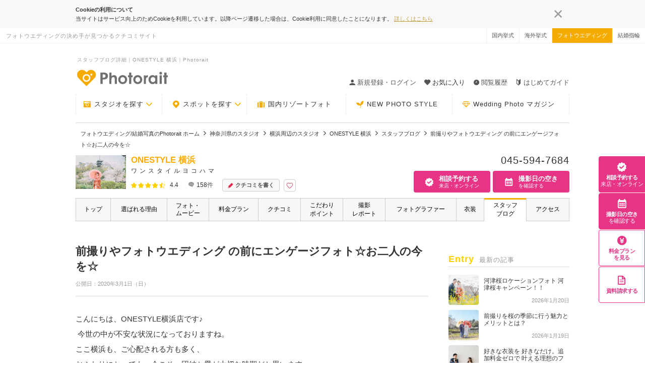

--- FILE ---
content_type: text/html; charset=UTF-8
request_url: https://www.photorait.net/studio/200006/blog/25860
body_size: 33851
content:
<!DOCTYPE html><html lang="ja"><head><script> var dataLayer = [{ 'area_1': "関東_神奈川県" }];</script><meta charset="utf-8"><script type="text/javascript">(window.NREUM||(NREUM={})).init={privacy:{cookies_enabled:true},ajax:{deny_list:["bam.nr-data.net"]},feature_flags:["soft_nav"],distributed_tracing:{enabled:true}};(window.NREUM||(NREUM={})).loader_config={agentID:"1834945903",accountID:"1722061",trustKey:"2890486",xpid:"VQEFU1ZVCRABUlhSAgcFUVMA",licenseKey:"8abe1c2362",applicationID:"1690562771",browserID:"1834945903"};;/*! For license information please see nr-loader-spa-1.308.0.min.js.LICENSE.txt */
(()=>{var e,t,r={384:(e,t,r)=>{"use strict";r.d(t,{NT:()=>a,US:()=>u,Zm:()=>o,bQ:()=>d,dV:()=>c,pV:()=>l});var n=r(6154),i=r(1863),s=r(1910);const a={beacon:"bam.nr-data.net",errorBeacon:"bam.nr-data.net"};function o(){return n.gm.NREUM||(n.gm.NREUM={}),void 0===n.gm.newrelic&&(n.gm.newrelic=n.gm.NREUM),n.gm.NREUM}function c(){let e=o();return e.o||(e.o={ST:n.gm.setTimeout,SI:n.gm.setImmediate||n.gm.setInterval,CT:n.gm.clearTimeout,XHR:n.gm.XMLHttpRequest,REQ:n.gm.Request,EV:n.gm.Event,PR:n.gm.Promise,MO:n.gm.MutationObserver,FETCH:n.gm.fetch,WS:n.gm.WebSocket},(0,s.i)(...Object.values(e.o))),e}function d(e,t){let r=o();r.initializedAgents??={},t.initializedAt={ms:(0,i.t)(),date:new Date},r.initializedAgents[e]=t}function u(e,t){o()[e]=t}function l(){return function(){let e=o();const t=e.info||{};e.info={beacon:a.beacon,errorBeacon:a.errorBeacon,...t}}(),function(){let e=o();const t=e.init||{};e.init={...t}}(),c(),function(){let e=o();const t=e.loader_config||{};e.loader_config={...t}}(),o()}},782:(e,t,r)=>{"use strict";r.d(t,{T:()=>n});const n=r(860).K7.pageViewTiming},860:(e,t,r)=>{"use strict";r.d(t,{$J:()=>u,K7:()=>c,P3:()=>d,XX:()=>i,Yy:()=>o,df:()=>s,qY:()=>n,v4:()=>a});const n="events",i="jserrors",s="browser/blobs",a="rum",o="browser/logs",c={ajax:"ajax",genericEvents:"generic_events",jserrors:i,logging:"logging",metrics:"metrics",pageAction:"page_action",pageViewEvent:"page_view_event",pageViewTiming:"page_view_timing",sessionReplay:"session_replay",sessionTrace:"session_trace",softNav:"soft_navigations",spa:"spa"},d={[c.pageViewEvent]:1,[c.pageViewTiming]:2,[c.metrics]:3,[c.jserrors]:4,[c.spa]:5,[c.ajax]:6,[c.sessionTrace]:7,[c.softNav]:8,[c.sessionReplay]:9,[c.logging]:10,[c.genericEvents]:11},u={[c.pageViewEvent]:a,[c.pageViewTiming]:n,[c.ajax]:n,[c.spa]:n,[c.softNav]:n,[c.metrics]:i,[c.jserrors]:i,[c.sessionTrace]:s,[c.sessionReplay]:s,[c.logging]:o,[c.genericEvents]:"ins"}},944:(e,t,r)=>{"use strict";r.d(t,{R:()=>i});var n=r(3241);function i(e,t){"function"==typeof console.debug&&(console.debug("New Relic Warning: https://github.com/newrelic/newrelic-browser-agent/blob/main/docs/warning-codes.md#".concat(e),t),(0,n.W)({agentIdentifier:null,drained:null,type:"data",name:"warn",feature:"warn",data:{code:e,secondary:t}}))}},993:(e,t,r)=>{"use strict";r.d(t,{A$:()=>s,ET:()=>a,TZ:()=>o,p_:()=>i});var n=r(860);const i={ERROR:"ERROR",WARN:"WARN",INFO:"INFO",DEBUG:"DEBUG",TRACE:"TRACE"},s={OFF:0,ERROR:1,WARN:2,INFO:3,DEBUG:4,TRACE:5},a="log",o=n.K7.logging},1541:(e,t,r)=>{"use strict";r.d(t,{U:()=>i,f:()=>n});const n={MFE:"MFE",BA:"BA"};function i(e,t){if(2!==t?.harvestEndpointVersion)return{};const r=t.agentRef.runtime.appMetadata.agents[0].entityGuid;return e?{"source.id":e.id,"source.name":e.name,"source.type":e.type,"parent.id":e.parent?.id||r,"parent.type":e.parent?.type||n.BA}:{"entity.guid":r,appId:t.agentRef.info.applicationID}}},1687:(e,t,r)=>{"use strict";r.d(t,{Ak:()=>d,Ze:()=>h,x3:()=>u});var n=r(3241),i=r(7836),s=r(3606),a=r(860),o=r(2646);const c={};function d(e,t){const r={staged:!1,priority:a.P3[t]||0};l(e),c[e].get(t)||c[e].set(t,r)}function u(e,t){e&&c[e]&&(c[e].get(t)&&c[e].delete(t),p(e,t,!1),c[e].size&&f(e))}function l(e){if(!e)throw new Error("agentIdentifier required");c[e]||(c[e]=new Map)}function h(e="",t="feature",r=!1){if(l(e),!e||!c[e].get(t)||r)return p(e,t);c[e].get(t).staged=!0,f(e)}function f(e){const t=Array.from(c[e]);t.every(([e,t])=>t.staged)&&(t.sort((e,t)=>e[1].priority-t[1].priority),t.forEach(([t])=>{c[e].delete(t),p(e,t)}))}function p(e,t,r=!0){const a=e?i.ee.get(e):i.ee,c=s.i.handlers;if(!a.aborted&&a.backlog&&c){if((0,n.W)({agentIdentifier:e,type:"lifecycle",name:"drain",feature:t}),r){const e=a.backlog[t],r=c[t];if(r){for(let t=0;e&&t<e.length;++t)g(e[t],r);Object.entries(r).forEach(([e,t])=>{Object.values(t||{}).forEach(t=>{t[0]?.on&&t[0]?.context()instanceof o.y&&t[0].on(e,t[1])})})}}a.isolatedBacklog||delete c[t],a.backlog[t]=null,a.emit("drain-"+t,[])}}function g(e,t){var r=e[1];Object.values(t[r]||{}).forEach(t=>{var r=e[0];if(t[0]===r){var n=t[1],i=e[3],s=e[2];n.apply(i,s)}})}},1738:(e,t,r)=>{"use strict";r.d(t,{U:()=>f,Y:()=>h});var n=r(3241),i=r(9908),s=r(1863),a=r(944),o=r(5701),c=r(3969),d=r(8362),u=r(860),l=r(4261);function h(e,t,r,s){const h=s||r;!h||h[e]&&h[e]!==d.d.prototype[e]||(h[e]=function(){(0,i.p)(c.xV,["API/"+e+"/called"],void 0,u.K7.metrics,r.ee),(0,n.W)({agentIdentifier:r.agentIdentifier,drained:!!o.B?.[r.agentIdentifier],type:"data",name:"api",feature:l.Pl+e,data:{}});try{return t.apply(this,arguments)}catch(e){(0,a.R)(23,e)}})}function f(e,t,r,n,a){const o=e.info;null===r?delete o.jsAttributes[t]:o.jsAttributes[t]=r,(a||null===r)&&(0,i.p)(l.Pl+n,[(0,s.t)(),t,r],void 0,"session",e.ee)}},1741:(e,t,r)=>{"use strict";r.d(t,{W:()=>s});var n=r(944),i=r(4261);class s{#e(e,...t){if(this[e]!==s.prototype[e])return this[e](...t);(0,n.R)(35,e)}addPageAction(e,t){return this.#e(i.hG,e,t)}register(e){return this.#e(i.eY,e)}recordCustomEvent(e,t){return this.#e(i.fF,e,t)}setPageViewName(e,t){return this.#e(i.Fw,e,t)}setCustomAttribute(e,t,r){return this.#e(i.cD,e,t,r)}noticeError(e,t){return this.#e(i.o5,e,t)}setUserId(e,t=!1){return this.#e(i.Dl,e,t)}setApplicationVersion(e){return this.#e(i.nb,e)}setErrorHandler(e){return this.#e(i.bt,e)}addRelease(e,t){return this.#e(i.k6,e,t)}log(e,t){return this.#e(i.$9,e,t)}start(){return this.#e(i.d3)}finished(e){return this.#e(i.BL,e)}recordReplay(){return this.#e(i.CH)}pauseReplay(){return this.#e(i.Tb)}addToTrace(e){return this.#e(i.U2,e)}setCurrentRouteName(e){return this.#e(i.PA,e)}interaction(e){return this.#e(i.dT,e)}wrapLogger(e,t,r){return this.#e(i.Wb,e,t,r)}measure(e,t){return this.#e(i.V1,e,t)}consent(e){return this.#e(i.Pv,e)}}},1863:(e,t,r)=>{"use strict";function n(){return Math.floor(performance.now())}r.d(t,{t:()=>n})},1910:(e,t,r)=>{"use strict";r.d(t,{i:()=>s});var n=r(944);const i=new Map;function s(...e){return e.every(e=>{if(i.has(e))return i.get(e);const t="function"==typeof e?e.toString():"",r=t.includes("[native code]"),s=t.includes("nrWrapper");return r||s||(0,n.R)(64,e?.name||t),i.set(e,r),r})}},2555:(e,t,r)=>{"use strict";r.d(t,{D:()=>o,f:()=>a});var n=r(384),i=r(8122);const s={beacon:n.NT.beacon,errorBeacon:n.NT.errorBeacon,licenseKey:void 0,applicationID:void 0,sa:void 0,queueTime:void 0,applicationTime:void 0,ttGuid:void 0,user:void 0,account:void 0,product:void 0,extra:void 0,jsAttributes:{},userAttributes:void 0,atts:void 0,transactionName:void 0,tNamePlain:void 0};function a(e){try{return!!e.licenseKey&&!!e.errorBeacon&&!!e.applicationID}catch(e){return!1}}const o=e=>(0,i.a)(e,s)},2614:(e,t,r)=>{"use strict";r.d(t,{BB:()=>a,H3:()=>n,g:()=>d,iL:()=>c,tS:()=>o,uh:()=>i,wk:()=>s});const n="NRBA",i="SESSION",s=144e5,a=18e5,o={STARTED:"session-started",PAUSE:"session-pause",RESET:"session-reset",RESUME:"session-resume",UPDATE:"session-update"},c={SAME_TAB:"same-tab",CROSS_TAB:"cross-tab"},d={OFF:0,FULL:1,ERROR:2}},2646:(e,t,r)=>{"use strict";r.d(t,{y:()=>n});class n{constructor(e){this.contextId=e}}},2843:(e,t,r)=>{"use strict";r.d(t,{G:()=>s,u:()=>i});var n=r(3878);function i(e,t=!1,r,i){(0,n.DD)("visibilitychange",function(){if(t)return void("hidden"===document.visibilityState&&e());e(document.visibilityState)},r,i)}function s(e,t,r){(0,n.sp)("pagehide",e,t,r)}},3241:(e,t,r)=>{"use strict";r.d(t,{W:()=>s});var n=r(6154);const i="newrelic";function s(e={}){try{n.gm.dispatchEvent(new CustomEvent(i,{detail:e}))}catch(e){}}},3304:(e,t,r)=>{"use strict";r.d(t,{A:()=>s});var n=r(7836);const i=()=>{const e=new WeakSet;return(t,r)=>{if("object"==typeof r&&null!==r){if(e.has(r))return;e.add(r)}return r}};function s(e){try{return JSON.stringify(e,i())??""}catch(e){try{n.ee.emit("internal-error",[e])}catch(e){}return""}}},3333:(e,t,r)=>{"use strict";r.d(t,{$v:()=>u,TZ:()=>n,Xh:()=>c,Zp:()=>i,kd:()=>d,mq:()=>o,nf:()=>a,qN:()=>s});const n=r(860).K7.genericEvents,i=["auxclick","click","copy","keydown","paste","scrollend"],s=["focus","blur"],a=4,o=1e3,c=2e3,d=["PageAction","UserAction","BrowserPerformance"],u={RESOURCES:"experimental.resources",REGISTER:"register"}},3434:(e,t,r)=>{"use strict";r.d(t,{Jt:()=>s,YM:()=>d});var n=r(7836),i=r(5607);const s="nr@original:".concat(i.W),a=50;var o=Object.prototype.hasOwnProperty,c=!1;function d(e,t){return e||(e=n.ee),r.inPlace=function(e,t,n,i,s){n||(n="");const a="-"===n.charAt(0);for(let o=0;o<t.length;o++){const c=t[o],d=e[c];l(d)||(e[c]=r(d,a?c+n:n,i,c,s))}},r.flag=s,r;function r(t,r,n,c,d){return l(t)?t:(r||(r=""),nrWrapper[s]=t,function(e,t,r){if(Object.defineProperty&&Object.keys)try{return Object.keys(e).forEach(function(r){Object.defineProperty(t,r,{get:function(){return e[r]},set:function(t){return e[r]=t,t}})}),t}catch(e){u([e],r)}for(var n in e)o.call(e,n)&&(t[n]=e[n])}(t,nrWrapper,e),nrWrapper);function nrWrapper(){var s,o,l,h;let f;try{o=this,s=[...arguments],l="function"==typeof n?n(s,o):n||{}}catch(t){u([t,"",[s,o,c],l],e)}i(r+"start",[s,o,c],l,d);const p=performance.now();let g;try{return h=t.apply(o,s),g=performance.now(),h}catch(e){throw g=performance.now(),i(r+"err",[s,o,e],l,d),f=e,f}finally{const e=g-p,t={start:p,end:g,duration:e,isLongTask:e>=a,methodName:c,thrownError:f};t.isLongTask&&i("long-task",[t,o],l,d),i(r+"end",[s,o,h],l,d)}}}function i(r,n,i,s){if(!c||t){var a=c;c=!0;try{e.emit(r,n,i,t,s)}catch(t){u([t,r,n,i],e)}c=a}}}function u(e,t){t||(t=n.ee);try{t.emit("internal-error",e)}catch(e){}}function l(e){return!(e&&"function"==typeof e&&e.apply&&!e[s])}},3606:(e,t,r)=>{"use strict";r.d(t,{i:()=>s});var n=r(9908);s.on=a;var i=s.handlers={};function s(e,t,r,s){a(s||n.d,i,e,t,r)}function a(e,t,r,i,s){s||(s="feature"),e||(e=n.d);var a=t[s]=t[s]||{};(a[r]=a[r]||[]).push([e,i])}},3738:(e,t,r)=>{"use strict";r.d(t,{He:()=>i,Kp:()=>o,Lc:()=>d,Rz:()=>u,TZ:()=>n,bD:()=>s,d3:()=>a,jx:()=>l,sl:()=>h,uP:()=>c});const n=r(860).K7.sessionTrace,i="bstResource",s="resource",a="-start",o="-end",c="fn"+a,d="fn"+o,u="pushState",l=1e3,h=3e4},3785:(e,t,r)=>{"use strict";r.d(t,{R:()=>c,b:()=>d});var n=r(9908),i=r(1863),s=r(860),a=r(3969),o=r(993);function c(e,t,r={},c=o.p_.INFO,d=!0,u,l=(0,i.t)()){(0,n.p)(a.xV,["API/logging/".concat(c.toLowerCase(),"/called")],void 0,s.K7.metrics,e),(0,n.p)(o.ET,[l,t,r,c,d,u],void 0,s.K7.logging,e)}function d(e){return"string"==typeof e&&Object.values(o.p_).some(t=>t===e.toUpperCase().trim())}},3878:(e,t,r)=>{"use strict";function n(e,t){return{capture:e,passive:!1,signal:t}}function i(e,t,r=!1,i){window.addEventListener(e,t,n(r,i))}function s(e,t,r=!1,i){document.addEventListener(e,t,n(r,i))}r.d(t,{DD:()=>s,jT:()=>n,sp:()=>i})},3962:(e,t,r)=>{"use strict";r.d(t,{AM:()=>a,O2:()=>l,OV:()=>s,Qu:()=>h,TZ:()=>c,ih:()=>f,pP:()=>o,t1:()=>u,tC:()=>i,wD:()=>d});var n=r(860);const i=["click","keydown","submit"],s="popstate",a="api",o="initialPageLoad",c=n.K7.softNav,d=5e3,u=500,l={INITIAL_PAGE_LOAD:"",ROUTE_CHANGE:1,UNSPECIFIED:2},h={INTERACTION:1,AJAX:2,CUSTOM_END:3,CUSTOM_TRACER:4},f={IP:"in progress",PF:"pending finish",FIN:"finished",CAN:"cancelled"}},3969:(e,t,r)=>{"use strict";r.d(t,{TZ:()=>n,XG:()=>o,rs:()=>i,xV:()=>a,z_:()=>s});const n=r(860).K7.metrics,i="sm",s="cm",a="storeSupportabilityMetrics",o="storeEventMetrics"},4234:(e,t,r)=>{"use strict";r.d(t,{W:()=>s});var n=r(7836),i=r(1687);class s{constructor(e,t){this.agentIdentifier=e,this.ee=n.ee.get(e),this.featureName=t,this.blocked=!1}deregisterDrain(){(0,i.x3)(this.agentIdentifier,this.featureName)}}},4261:(e,t,r)=>{"use strict";r.d(t,{$9:()=>u,BL:()=>c,CH:()=>p,Dl:()=>R,Fw:()=>w,PA:()=>v,Pl:()=>n,Pv:()=>A,Tb:()=>h,U2:()=>a,V1:()=>E,Wb:()=>T,bt:()=>y,cD:()=>b,d3:()=>x,dT:()=>d,eY:()=>g,fF:()=>f,hG:()=>s,hw:()=>i,k6:()=>o,nb:()=>m,o5:()=>l});const n="api-",i=n+"ixn-",s="addPageAction",a="addToTrace",o="addRelease",c="finished",d="interaction",u="log",l="noticeError",h="pauseReplay",f="recordCustomEvent",p="recordReplay",g="register",m="setApplicationVersion",v="setCurrentRouteName",b="setCustomAttribute",y="setErrorHandler",w="setPageViewName",R="setUserId",x="start",T="wrapLogger",E="measure",A="consent"},5205:(e,t,r)=>{"use strict";r.d(t,{j:()=>S});var n=r(384),i=r(1741);var s=r(2555),a=r(3333);const o=e=>{if(!e||"string"!=typeof e)return!1;try{document.createDocumentFragment().querySelector(e)}catch{return!1}return!0};var c=r(2614),d=r(944),u=r(8122);const l="[data-nr-mask]",h=e=>(0,u.a)(e,(()=>{const e={feature_flags:[],experimental:{allow_registered_children:!1,resources:!1},mask_selector:"*",block_selector:"[data-nr-block]",mask_input_options:{color:!1,date:!1,"datetime-local":!1,email:!1,month:!1,number:!1,range:!1,search:!1,tel:!1,text:!1,time:!1,url:!1,week:!1,textarea:!1,select:!1,password:!0}};return{ajax:{deny_list:void 0,block_internal:!0,enabled:!0,autoStart:!0},api:{get allow_registered_children(){return e.feature_flags.includes(a.$v.REGISTER)||e.experimental.allow_registered_children},set allow_registered_children(t){e.experimental.allow_registered_children=t},duplicate_registered_data:!1},browser_consent_mode:{enabled:!1},distributed_tracing:{enabled:void 0,exclude_newrelic_header:void 0,cors_use_newrelic_header:void 0,cors_use_tracecontext_headers:void 0,allowed_origins:void 0},get feature_flags(){return e.feature_flags},set feature_flags(t){e.feature_flags=t},generic_events:{enabled:!0,autoStart:!0},harvest:{interval:30},jserrors:{enabled:!0,autoStart:!0},logging:{enabled:!0,autoStart:!0},metrics:{enabled:!0,autoStart:!0},obfuscate:void 0,page_action:{enabled:!0},page_view_event:{enabled:!0,autoStart:!0},page_view_timing:{enabled:!0,autoStart:!0},performance:{capture_marks:!1,capture_measures:!1,capture_detail:!0,resources:{get enabled(){return e.feature_flags.includes(a.$v.RESOURCES)||e.experimental.resources},set enabled(t){e.experimental.resources=t},asset_types:[],first_party_domains:[],ignore_newrelic:!0}},privacy:{cookies_enabled:!0},proxy:{assets:void 0,beacon:void 0},session:{expiresMs:c.wk,inactiveMs:c.BB},session_replay:{autoStart:!0,enabled:!1,preload:!1,sampling_rate:10,error_sampling_rate:100,collect_fonts:!1,inline_images:!1,fix_stylesheets:!0,mask_all_inputs:!0,get mask_text_selector(){return e.mask_selector},set mask_text_selector(t){o(t)?e.mask_selector="".concat(t,",").concat(l):""===t||null===t?e.mask_selector=l:(0,d.R)(5,t)},get block_class(){return"nr-block"},get ignore_class(){return"nr-ignore"},get mask_text_class(){return"nr-mask"},get block_selector(){return e.block_selector},set block_selector(t){o(t)?e.block_selector+=",".concat(t):""!==t&&(0,d.R)(6,t)},get mask_input_options(){return e.mask_input_options},set mask_input_options(t){t&&"object"==typeof t?e.mask_input_options={...t,password:!0}:(0,d.R)(7,t)}},session_trace:{enabled:!0,autoStart:!0},soft_navigations:{enabled:!0,autoStart:!0},spa:{enabled:!0,autoStart:!0},ssl:void 0,user_actions:{enabled:!0,elementAttributes:["id","className","tagName","type"]}}})());var f=r(6154),p=r(9324);let g=0;const m={buildEnv:p.F3,distMethod:p.Xs,version:p.xv,originTime:f.WN},v={consented:!1},b={appMetadata:{},get consented(){return this.session?.state?.consent||v.consented},set consented(e){v.consented=e},customTransaction:void 0,denyList:void 0,disabled:!1,harvester:void 0,isolatedBacklog:!1,isRecording:!1,loaderType:void 0,maxBytes:3e4,obfuscator:void 0,onerror:void 0,ptid:void 0,releaseIds:{},session:void 0,timeKeeper:void 0,registeredEntities:[],jsAttributesMetadata:{bytes:0},get harvestCount(){return++g}},y=e=>{const t=(0,u.a)(e,b),r=Object.keys(m).reduce((e,t)=>(e[t]={value:m[t],writable:!1,configurable:!0,enumerable:!0},e),{});return Object.defineProperties(t,r)};var w=r(5701);const R=e=>{const t=e.startsWith("http");e+="/",r.p=t?e:"https://"+e};var x=r(7836),T=r(3241);const E={accountID:void 0,trustKey:void 0,agentID:void 0,licenseKey:void 0,applicationID:void 0,xpid:void 0},A=e=>(0,u.a)(e,E),_=new Set;function S(e,t={},r,a){let{init:o,info:c,loader_config:d,runtime:u={},exposed:l=!0}=t;if(!c){const e=(0,n.pV)();o=e.init,c=e.info,d=e.loader_config}e.init=h(o||{}),e.loader_config=A(d||{}),c.jsAttributes??={},f.bv&&(c.jsAttributes.isWorker=!0),e.info=(0,s.D)(c);const p=e.init,g=[c.beacon,c.errorBeacon];_.has(e.agentIdentifier)||(p.proxy.assets&&(R(p.proxy.assets),g.push(p.proxy.assets)),p.proxy.beacon&&g.push(p.proxy.beacon),e.beacons=[...g],function(e){const t=(0,n.pV)();Object.getOwnPropertyNames(i.W.prototype).forEach(r=>{const n=i.W.prototype[r];if("function"!=typeof n||"constructor"===n)return;let s=t[r];e[r]&&!1!==e.exposed&&"micro-agent"!==e.runtime?.loaderType&&(t[r]=(...t)=>{const n=e[r](...t);return s?s(...t):n})})}(e),(0,n.US)("activatedFeatures",w.B)),u.denyList=[...p.ajax.deny_list||[],...p.ajax.block_internal?g:[]],u.ptid=e.agentIdentifier,u.loaderType=r,e.runtime=y(u),_.has(e.agentIdentifier)||(e.ee=x.ee.get(e.agentIdentifier),e.exposed=l,(0,T.W)({agentIdentifier:e.agentIdentifier,drained:!!w.B?.[e.agentIdentifier],type:"lifecycle",name:"initialize",feature:void 0,data:e.config})),_.add(e.agentIdentifier)}},5270:(e,t,r)=>{"use strict";r.d(t,{Aw:()=>a,SR:()=>s,rF:()=>o});var n=r(384),i=r(7767);function s(e){return!!(0,n.dV)().o.MO&&(0,i.V)(e)&&!0===e?.session_trace.enabled}function a(e){return!0===e?.session_replay.preload&&s(e)}function o(e,t){try{if("string"==typeof t?.type){if("password"===t.type.toLowerCase())return"*".repeat(e?.length||0);if(void 0!==t?.dataset?.nrUnmask||t?.classList?.contains("nr-unmask"))return e}}catch(e){}return"string"==typeof e?e.replace(/[\S]/g,"*"):"*".repeat(e?.length||0)}},5289:(e,t,r)=>{"use strict";r.d(t,{GG:()=>a,Qr:()=>c,sB:()=>o});var n=r(3878),i=r(6389);function s(){return"undefined"==typeof document||"complete"===document.readyState}function a(e,t){if(s())return e();const r=(0,i.J)(e),a=setInterval(()=>{s()&&(clearInterval(a),r())},500);(0,n.sp)("load",r,t)}function o(e){if(s())return e();(0,n.DD)("DOMContentLoaded",e)}function c(e){if(s())return e();(0,n.sp)("popstate",e)}},5607:(e,t,r)=>{"use strict";r.d(t,{W:()=>n});const n=(0,r(9566).bz)()},5701:(e,t,r)=>{"use strict";r.d(t,{B:()=>s,t:()=>a});var n=r(3241);const i=new Set,s={};function a(e,t){const r=t.agentIdentifier;s[r]??={},e&&"object"==typeof e&&(i.has(r)||(t.ee.emit("rumresp",[e]),s[r]=e,i.add(r),(0,n.W)({agentIdentifier:r,loaded:!0,drained:!0,type:"lifecycle",name:"load",feature:void 0,data:e})))}},6154:(e,t,r)=>{"use strict";r.d(t,{OF:()=>d,RI:()=>i,WN:()=>h,bv:()=>s,eN:()=>f,gm:()=>a,lR:()=>l,m:()=>c,mw:()=>o,sb:()=>u});var n=r(1863);const i="undefined"!=typeof window&&!!window.document,s="undefined"!=typeof WorkerGlobalScope&&("undefined"!=typeof self&&self instanceof WorkerGlobalScope&&self.navigator instanceof WorkerNavigator||"undefined"!=typeof globalThis&&globalThis instanceof WorkerGlobalScope&&globalThis.navigator instanceof WorkerNavigator),a=i?window:"undefined"!=typeof WorkerGlobalScope&&("undefined"!=typeof self&&self instanceof WorkerGlobalScope&&self||"undefined"!=typeof globalThis&&globalThis instanceof WorkerGlobalScope&&globalThis),o=Boolean("hidden"===a?.document?.visibilityState),c=""+a?.location,d=/iPad|iPhone|iPod/.test(a.navigator?.userAgent),u=d&&"undefined"==typeof SharedWorker,l=(()=>{const e=a.navigator?.userAgent?.match(/Firefox[/\s](\d+\.\d+)/);return Array.isArray(e)&&e.length>=2?+e[1]:0})(),h=Date.now()-(0,n.t)(),f=()=>"undefined"!=typeof PerformanceNavigationTiming&&a?.performance?.getEntriesByType("navigation")?.[0]?.responseStart},6344:(e,t,r)=>{"use strict";r.d(t,{BB:()=>u,Qb:()=>l,TZ:()=>i,Ug:()=>a,Vh:()=>s,_s:()=>o,bc:()=>d,yP:()=>c});var n=r(2614);const i=r(860).K7.sessionReplay,s="errorDuringReplay",a=.12,o={DomContentLoaded:0,Load:1,FullSnapshot:2,IncrementalSnapshot:3,Meta:4,Custom:5},c={[n.g.ERROR]:15e3,[n.g.FULL]:3e5,[n.g.OFF]:0},d={RESET:{message:"Session was reset",sm:"Reset"},IMPORT:{message:"Recorder failed to import",sm:"Import"},TOO_MANY:{message:"429: Too Many Requests",sm:"Too-Many"},TOO_BIG:{message:"Payload was too large",sm:"Too-Big"},CROSS_TAB:{message:"Session Entity was set to OFF on another tab",sm:"Cross-Tab"},ENTITLEMENTS:{message:"Session Replay is not allowed and will not be started",sm:"Entitlement"}},u=5e3,l={API:"api",RESUME:"resume",SWITCH_TO_FULL:"switchToFull",INITIALIZE:"initialize",PRELOAD:"preload"}},6389:(e,t,r)=>{"use strict";function n(e,t=500,r={}){const n=r?.leading||!1;let i;return(...r)=>{n&&void 0===i&&(e.apply(this,r),i=setTimeout(()=>{i=clearTimeout(i)},t)),n||(clearTimeout(i),i=setTimeout(()=>{e.apply(this,r)},t))}}function i(e){let t=!1;return(...r)=>{t||(t=!0,e.apply(this,r))}}r.d(t,{J:()=>i,s:()=>n})},6630:(e,t,r)=>{"use strict";r.d(t,{T:()=>n});const n=r(860).K7.pageViewEvent},6774:(e,t,r)=>{"use strict";r.d(t,{T:()=>n});const n=r(860).K7.jserrors},7295:(e,t,r)=>{"use strict";r.d(t,{Xv:()=>a,gX:()=>i,iW:()=>s});var n=[];function i(e){if(!e||s(e))return!1;if(0===n.length)return!0;if("*"===n[0].hostname)return!1;for(var t=0;t<n.length;t++){var r=n[t];if(r.hostname.test(e.hostname)&&r.pathname.test(e.pathname))return!1}return!0}function s(e){return void 0===e.hostname}function a(e){if(n=[],e&&e.length)for(var t=0;t<e.length;t++){let r=e[t];if(!r)continue;if("*"===r)return void(n=[{hostname:"*"}]);0===r.indexOf("http://")?r=r.substring(7):0===r.indexOf("https://")&&(r=r.substring(8));const i=r.indexOf("/");let s,a;i>0?(s=r.substring(0,i),a=r.substring(i)):(s=r,a="*");let[c]=s.split(":");n.push({hostname:o(c),pathname:o(a,!0)})}}function o(e,t=!1){const r=e.replace(/[.+?^${}()|[\]\\]/g,e=>"\\"+e).replace(/\*/g,".*?");return new RegExp((t?"^":"")+r+"$")}},7485:(e,t,r)=>{"use strict";r.d(t,{D:()=>i});var n=r(6154);function i(e){if(0===(e||"").indexOf("data:"))return{protocol:"data"};try{const t=new URL(e,location.href),r={port:t.port,hostname:t.hostname,pathname:t.pathname,search:t.search,protocol:t.protocol.slice(0,t.protocol.indexOf(":")),sameOrigin:t.protocol===n.gm?.location?.protocol&&t.host===n.gm?.location?.host};return r.port&&""!==r.port||("http:"===t.protocol&&(r.port="80"),"https:"===t.protocol&&(r.port="443")),r.pathname&&""!==r.pathname?r.pathname.startsWith("/")||(r.pathname="/".concat(r.pathname)):r.pathname="/",r}catch(e){return{}}}},7699:(e,t,r)=>{"use strict";r.d(t,{It:()=>s,KC:()=>o,No:()=>i,qh:()=>a});var n=r(860);const i=16e3,s=1e6,a="SESSION_ERROR",o={[n.K7.logging]:!0,[n.K7.genericEvents]:!1,[n.K7.jserrors]:!1,[n.K7.ajax]:!1}},7767:(e,t,r)=>{"use strict";r.d(t,{V:()=>i});var n=r(6154);const i=e=>n.RI&&!0===e?.privacy.cookies_enabled},7836:(e,t,r)=>{"use strict";r.d(t,{P:()=>o,ee:()=>c});var n=r(384),i=r(8990),s=r(2646),a=r(5607);const o="nr@context:".concat(a.W),c=function e(t,r){var n={},a={},u={},l=!1;try{l=16===r.length&&d.initializedAgents?.[r]?.runtime.isolatedBacklog}catch(e){}var h={on:p,addEventListener:p,removeEventListener:function(e,t){var r=n[e];if(!r)return;for(var i=0;i<r.length;i++)r[i]===t&&r.splice(i,1)},emit:function(e,r,n,i,s){!1!==s&&(s=!0);if(c.aborted&&!i)return;t&&s&&t.emit(e,r,n);var o=f(n);g(e).forEach(e=>{e.apply(o,r)});var d=v()[a[e]];d&&d.push([h,e,r,o]);return o},get:m,listeners:g,context:f,buffer:function(e,t){const r=v();if(t=t||"feature",h.aborted)return;Object.entries(e||{}).forEach(([e,n])=>{a[n]=t,t in r||(r[t]=[])})},abort:function(){h._aborted=!0,Object.keys(h.backlog).forEach(e=>{delete h.backlog[e]})},isBuffering:function(e){return!!v()[a[e]]},debugId:r,backlog:l?{}:t&&"object"==typeof t.backlog?t.backlog:{},isolatedBacklog:l};return Object.defineProperty(h,"aborted",{get:()=>{let e=h._aborted||!1;return e||(t&&(e=t.aborted),e)}}),h;function f(e){return e&&e instanceof s.y?e:e?(0,i.I)(e,o,()=>new s.y(o)):new s.y(o)}function p(e,t){n[e]=g(e).concat(t)}function g(e){return n[e]||[]}function m(t){return u[t]=u[t]||e(h,t)}function v(){return h.backlog}}(void 0,"globalEE"),d=(0,n.Zm)();d.ee||(d.ee=c)},8122:(e,t,r)=>{"use strict";r.d(t,{a:()=>i});var n=r(944);function i(e,t){try{if(!e||"object"!=typeof e)return(0,n.R)(3);if(!t||"object"!=typeof t)return(0,n.R)(4);const r=Object.create(Object.getPrototypeOf(t),Object.getOwnPropertyDescriptors(t)),s=0===Object.keys(r).length?e:r;for(let a in s)if(void 0!==e[a])try{if(null===e[a]){r[a]=null;continue}Array.isArray(e[a])&&Array.isArray(t[a])?r[a]=Array.from(new Set([...e[a],...t[a]])):"object"==typeof e[a]&&"object"==typeof t[a]?r[a]=i(e[a],t[a]):r[a]=e[a]}catch(e){r[a]||(0,n.R)(1,e)}return r}catch(e){(0,n.R)(2,e)}}},8139:(e,t,r)=>{"use strict";r.d(t,{u:()=>h});var n=r(7836),i=r(3434),s=r(8990),a=r(6154);const o={},c=a.gm.XMLHttpRequest,d="addEventListener",u="removeEventListener",l="nr@wrapped:".concat(n.P);function h(e){var t=function(e){return(e||n.ee).get("events")}(e);if(o[t.debugId]++)return t;o[t.debugId]=1;var r=(0,i.YM)(t,!0);function h(e){r.inPlace(e,[d,u],"-",p)}function p(e,t){return e[1]}return"getPrototypeOf"in Object&&(a.RI&&f(document,h),c&&f(c.prototype,h),f(a.gm,h)),t.on(d+"-start",function(e,t){var n=e[1];if(null!==n&&("function"==typeof n||"object"==typeof n)&&"newrelic"!==e[0]){var i=(0,s.I)(n,l,function(){var e={object:function(){if("function"!=typeof n.handleEvent)return;return n.handleEvent.apply(n,arguments)},function:n}[typeof n];return e?r(e,"fn-",null,e.name||"anonymous"):n});this.wrapped=e[1]=i}}),t.on(u+"-start",function(e){e[1]=this.wrapped||e[1]}),t}function f(e,t,...r){let n=e;for(;"object"==typeof n&&!Object.prototype.hasOwnProperty.call(n,d);)n=Object.getPrototypeOf(n);n&&t(n,...r)}},8362:(e,t,r)=>{"use strict";r.d(t,{d:()=>s});var n=r(9566),i=r(1741);class s extends i.W{agentIdentifier=(0,n.LA)(16)}},8374:(e,t,r)=>{r.nc=(()=>{try{return document?.currentScript?.nonce}catch(e){}return""})()},8990:(e,t,r)=>{"use strict";r.d(t,{I:()=>i});var n=Object.prototype.hasOwnProperty;function i(e,t,r){if(n.call(e,t))return e[t];var i=r();if(Object.defineProperty&&Object.keys)try{return Object.defineProperty(e,t,{value:i,writable:!0,enumerable:!1}),i}catch(e){}return e[t]=i,i}},9119:(e,t,r)=>{"use strict";r.d(t,{L:()=>s});var n=/([^?#]*)[^#]*(#[^?]*|$).*/,i=/([^?#]*)().*/;function s(e,t){return e?e.replace(t?n:i,"$1$2"):e}},9300:(e,t,r)=>{"use strict";r.d(t,{T:()=>n});const n=r(860).K7.ajax},9324:(e,t,r)=>{"use strict";r.d(t,{AJ:()=>a,F3:()=>i,Xs:()=>s,Yq:()=>o,xv:()=>n});const n="1.308.0",i="PROD",s="CDN",a="@newrelic/rrweb",o="1.0.1"},9566:(e,t,r)=>{"use strict";r.d(t,{LA:()=>o,ZF:()=>c,bz:()=>a,el:()=>d});var n=r(6154);const i="xxxxxxxx-xxxx-4xxx-yxxx-xxxxxxxxxxxx";function s(e,t){return e?15&e[t]:16*Math.random()|0}function a(){const e=n.gm?.crypto||n.gm?.msCrypto;let t,r=0;return e&&e.getRandomValues&&(t=e.getRandomValues(new Uint8Array(30))),i.split("").map(e=>"x"===e?s(t,r++).toString(16):"y"===e?(3&s()|8).toString(16):e).join("")}function o(e){const t=n.gm?.crypto||n.gm?.msCrypto;let r,i=0;t&&t.getRandomValues&&(r=t.getRandomValues(new Uint8Array(e)));const a=[];for(var o=0;o<e;o++)a.push(s(r,i++).toString(16));return a.join("")}function c(){return o(16)}function d(){return o(32)}},9908:(e,t,r)=>{"use strict";r.d(t,{d:()=>n,p:()=>i});var n=r(7836).ee.get("handle");function i(e,t,r,i,s){s?(s.buffer([e],i),s.emit(e,t,r)):(n.buffer([e],i),n.emit(e,t,r))}}},n={};function i(e){var t=n[e];if(void 0!==t)return t.exports;var s=n[e]={exports:{}};return r[e](s,s.exports,i),s.exports}i.m=r,i.d=(e,t)=>{for(var r in t)i.o(t,r)&&!i.o(e,r)&&Object.defineProperty(e,r,{enumerable:!0,get:t[r]})},i.f={},i.e=e=>Promise.all(Object.keys(i.f).reduce((t,r)=>(i.f[r](e,t),t),[])),i.u=e=>({212:"nr-spa-compressor",249:"nr-spa-recorder",478:"nr-spa"}[e]+"-1.308.0.min.js"),i.o=(e,t)=>Object.prototype.hasOwnProperty.call(e,t),e={},t="NRBA-1.308.0.PROD:",i.l=(r,n,s,a)=>{if(e[r])e[r].push(n);else{var o,c;if(void 0!==s)for(var d=document.getElementsByTagName("script"),u=0;u<d.length;u++){var l=d[u];if(l.getAttribute("src")==r||l.getAttribute("data-webpack")==t+s){o=l;break}}if(!o){c=!0;var h={478:"sha512-RSfSVnmHk59T/uIPbdSE0LPeqcEdF4/+XhfJdBuccH5rYMOEZDhFdtnh6X6nJk7hGpzHd9Ujhsy7lZEz/ORYCQ==",249:"sha512-ehJXhmntm85NSqW4MkhfQqmeKFulra3klDyY0OPDUE+sQ3GokHlPh1pmAzuNy//3j4ac6lzIbmXLvGQBMYmrkg==",212:"sha512-B9h4CR46ndKRgMBcK+j67uSR2RCnJfGefU+A7FrgR/k42ovXy5x/MAVFiSvFxuVeEk/pNLgvYGMp1cBSK/G6Fg=="};(o=document.createElement("script")).charset="utf-8",i.nc&&o.setAttribute("nonce",i.nc),o.setAttribute("data-webpack",t+s),o.src=r,0!==o.src.indexOf(window.location.origin+"/")&&(o.crossOrigin="anonymous"),h[a]&&(o.integrity=h[a])}e[r]=[n];var f=(t,n)=>{o.onerror=o.onload=null,clearTimeout(p);var i=e[r];if(delete e[r],o.parentNode&&o.parentNode.removeChild(o),i&&i.forEach(e=>e(n)),t)return t(n)},p=setTimeout(f.bind(null,void 0,{type:"timeout",target:o}),12e4);o.onerror=f.bind(null,o.onerror),o.onload=f.bind(null,o.onload),c&&document.head.appendChild(o)}},i.r=e=>{"undefined"!=typeof Symbol&&Symbol.toStringTag&&Object.defineProperty(e,Symbol.toStringTag,{value:"Module"}),Object.defineProperty(e,"__esModule",{value:!0})},i.p="https://js-agent.newrelic.com/",(()=>{var e={38:0,788:0};i.f.j=(t,r)=>{var n=i.o(e,t)?e[t]:void 0;if(0!==n)if(n)r.push(n[2]);else{var s=new Promise((r,i)=>n=e[t]=[r,i]);r.push(n[2]=s);var a=i.p+i.u(t),o=new Error;i.l(a,r=>{if(i.o(e,t)&&(0!==(n=e[t])&&(e[t]=void 0),n)){var s=r&&("load"===r.type?"missing":r.type),a=r&&r.target&&r.target.src;o.message="Loading chunk "+t+" failed: ("+s+": "+a+")",o.name="ChunkLoadError",o.type=s,o.request=a,n[1](o)}},"chunk-"+t,t)}};var t=(t,r)=>{var n,s,[a,o,c]=r,d=0;if(a.some(t=>0!==e[t])){for(n in o)i.o(o,n)&&(i.m[n]=o[n]);if(c)c(i)}for(t&&t(r);d<a.length;d++)s=a[d],i.o(e,s)&&e[s]&&e[s][0](),e[s]=0},r=self["webpackChunk:NRBA-1.308.0.PROD"]=self["webpackChunk:NRBA-1.308.0.PROD"]||[];r.forEach(t.bind(null,0)),r.push=t.bind(null,r.push.bind(r))})(),(()=>{"use strict";i(8374);var e=i(8362),t=i(860);const r=Object.values(t.K7);var n=i(5205);var s=i(9908),a=i(1863),o=i(4261),c=i(1738);var d=i(1687),u=i(4234),l=i(5289),h=i(6154),f=i(944),p=i(5270),g=i(7767),m=i(6389),v=i(7699);class b extends u.W{constructor(e,t){super(e.agentIdentifier,t),this.agentRef=e,this.abortHandler=void 0,this.featAggregate=void 0,this.loadedSuccessfully=void 0,this.onAggregateImported=new Promise(e=>{this.loadedSuccessfully=e}),this.deferred=Promise.resolve(),!1===e.init[this.featureName].autoStart?this.deferred=new Promise((t,r)=>{this.ee.on("manual-start-all",(0,m.J)(()=>{(0,d.Ak)(e.agentIdentifier,this.featureName),t()}))}):(0,d.Ak)(e.agentIdentifier,t)}importAggregator(e,t,r={}){if(this.featAggregate)return;const n=async()=>{let n;await this.deferred;try{if((0,g.V)(e.init)){const{setupAgentSession:t}=await i.e(478).then(i.bind(i,8766));n=t(e)}}catch(e){(0,f.R)(20,e),this.ee.emit("internal-error",[e]),(0,s.p)(v.qh,[e],void 0,this.featureName,this.ee)}try{if(!this.#t(this.featureName,n,e.init))return(0,d.Ze)(this.agentIdentifier,this.featureName),void this.loadedSuccessfully(!1);const{Aggregate:i}=await t();this.featAggregate=new i(e,r),e.runtime.harvester.initializedAggregates.push(this.featAggregate),this.loadedSuccessfully(!0)}catch(e){(0,f.R)(34,e),this.abortHandler?.(),(0,d.Ze)(this.agentIdentifier,this.featureName,!0),this.loadedSuccessfully(!1),this.ee&&this.ee.abort()}};h.RI?(0,l.GG)(()=>n(),!0):n()}#t(e,r,n){if(this.blocked)return!1;switch(e){case t.K7.sessionReplay:return(0,p.SR)(n)&&!!r;case t.K7.sessionTrace:return!!r;default:return!0}}}var y=i(6630),w=i(2614),R=i(3241);class x extends b{static featureName=y.T;constructor(e){var t;super(e,y.T),this.setupInspectionEvents(e.agentIdentifier),t=e,(0,c.Y)(o.Fw,function(e,r){"string"==typeof e&&("/"!==e.charAt(0)&&(e="/"+e),t.runtime.customTransaction=(r||"http://custom.transaction")+e,(0,s.p)(o.Pl+o.Fw,[(0,a.t)()],void 0,void 0,t.ee))},t),this.importAggregator(e,()=>i.e(478).then(i.bind(i,2467)))}setupInspectionEvents(e){const t=(t,r)=>{t&&(0,R.W)({agentIdentifier:e,timeStamp:t.timeStamp,loaded:"complete"===t.target.readyState,type:"window",name:r,data:t.target.location+""})};(0,l.sB)(e=>{t(e,"DOMContentLoaded")}),(0,l.GG)(e=>{t(e,"load")}),(0,l.Qr)(e=>{t(e,"navigate")}),this.ee.on(w.tS.UPDATE,(t,r)=>{(0,R.W)({agentIdentifier:e,type:"lifecycle",name:"session",data:r})})}}var T=i(384);class E extends e.d{constructor(e){var t;(super(),h.gm)?(this.features={},(0,T.bQ)(this.agentIdentifier,this),this.desiredFeatures=new Set(e.features||[]),this.desiredFeatures.add(x),(0,n.j)(this,e,e.loaderType||"agent"),t=this,(0,c.Y)(o.cD,function(e,r,n=!1){if("string"==typeof e){if(["string","number","boolean"].includes(typeof r)||null===r)return(0,c.U)(t,e,r,o.cD,n);(0,f.R)(40,typeof r)}else(0,f.R)(39,typeof e)},t),function(e){(0,c.Y)(o.Dl,function(t,r=!1){if("string"!=typeof t&&null!==t)return void(0,f.R)(41,typeof t);const n=e.info.jsAttributes["enduser.id"];r&&null!=n&&n!==t?(0,s.p)(o.Pl+"setUserIdAndResetSession",[t],void 0,"session",e.ee):(0,c.U)(e,"enduser.id",t,o.Dl,!0)},e)}(this),function(e){(0,c.Y)(o.nb,function(t){if("string"==typeof t||null===t)return(0,c.U)(e,"application.version",t,o.nb,!1);(0,f.R)(42,typeof t)},e)}(this),function(e){(0,c.Y)(o.d3,function(){e.ee.emit("manual-start-all")},e)}(this),function(e){(0,c.Y)(o.Pv,function(t=!0){if("boolean"==typeof t){if((0,s.p)(o.Pl+o.Pv,[t],void 0,"session",e.ee),e.runtime.consented=t,t){const t=e.features.page_view_event;t.onAggregateImported.then(e=>{const r=t.featAggregate;e&&!r.sentRum&&r.sendRum()})}}else(0,f.R)(65,typeof t)},e)}(this),this.run()):(0,f.R)(21)}get config(){return{info:this.info,init:this.init,loader_config:this.loader_config,runtime:this.runtime}}get api(){return this}run(){try{const e=function(e){const t={};return r.forEach(r=>{t[r]=!!e[r]?.enabled}),t}(this.init),n=[...this.desiredFeatures];n.sort((e,r)=>t.P3[e.featureName]-t.P3[r.featureName]),n.forEach(r=>{if(!e[r.featureName]&&r.featureName!==t.K7.pageViewEvent)return;if(r.featureName===t.K7.spa)return void(0,f.R)(67);const n=function(e){switch(e){case t.K7.ajax:return[t.K7.jserrors];case t.K7.sessionTrace:return[t.K7.ajax,t.K7.pageViewEvent];case t.K7.sessionReplay:return[t.K7.sessionTrace];case t.K7.pageViewTiming:return[t.K7.pageViewEvent];default:return[]}}(r.featureName).filter(e=>!(e in this.features));n.length>0&&(0,f.R)(36,{targetFeature:r.featureName,missingDependencies:n}),this.features[r.featureName]=new r(this)})}catch(e){(0,f.R)(22,e);for(const e in this.features)this.features[e].abortHandler?.();const t=(0,T.Zm)();delete t.initializedAgents[this.agentIdentifier]?.features,delete this.sharedAggregator;return t.ee.get(this.agentIdentifier).abort(),!1}}}var A=i(2843),_=i(782);class S extends b{static featureName=_.T;constructor(e){super(e,_.T),h.RI&&((0,A.u)(()=>(0,s.p)("docHidden",[(0,a.t)()],void 0,_.T,this.ee),!0),(0,A.G)(()=>(0,s.p)("winPagehide",[(0,a.t)()],void 0,_.T,this.ee)),this.importAggregator(e,()=>i.e(478).then(i.bind(i,9917))))}}var O=i(3969);class I extends b{static featureName=O.TZ;constructor(e){super(e,O.TZ),h.RI&&document.addEventListener("securitypolicyviolation",e=>{(0,s.p)(O.xV,["Generic/CSPViolation/Detected"],void 0,this.featureName,this.ee)}),this.importAggregator(e,()=>i.e(478).then(i.bind(i,6555)))}}var N=i(6774),P=i(3878),k=i(3304);class D{constructor(e,t,r,n,i){this.name="UncaughtError",this.message="string"==typeof e?e:(0,k.A)(e),this.sourceURL=t,this.line=r,this.column=n,this.__newrelic=i}}function C(e){return M(e)?e:new D(void 0!==e?.message?e.message:e,e?.filename||e?.sourceURL,e?.lineno||e?.line,e?.colno||e?.col,e?.__newrelic,e?.cause)}function j(e){const t="Unhandled Promise Rejection: ";if(!e?.reason)return;if(M(e.reason)){try{e.reason.message.startsWith(t)||(e.reason.message=t+e.reason.message)}catch(e){}return C(e.reason)}const r=C(e.reason);return(r.message||"").startsWith(t)||(r.message=t+r.message),r}function L(e){if(e.error instanceof SyntaxError&&!/:\d+$/.test(e.error.stack?.trim())){const t=new D(e.message,e.filename,e.lineno,e.colno,e.error.__newrelic,e.cause);return t.name=SyntaxError.name,t}return M(e.error)?e.error:C(e)}function M(e){return e instanceof Error&&!!e.stack}function H(e,r,n,i,o=(0,a.t)()){"string"==typeof e&&(e=new Error(e)),(0,s.p)("err",[e,o,!1,r,n.runtime.isRecording,void 0,i],void 0,t.K7.jserrors,n.ee),(0,s.p)("uaErr",[],void 0,t.K7.genericEvents,n.ee)}var B=i(1541),K=i(993),W=i(3785);function U(e,{customAttributes:t={},level:r=K.p_.INFO}={},n,i,s=(0,a.t)()){(0,W.R)(n.ee,e,t,r,!1,i,s)}function F(e,r,n,i,c=(0,a.t)()){(0,s.p)(o.Pl+o.hG,[c,e,r,i],void 0,t.K7.genericEvents,n.ee)}function V(e,r,n,i,c=(0,a.t)()){const{start:d,end:u,customAttributes:l}=r||{},h={customAttributes:l||{}};if("object"!=typeof h.customAttributes||"string"!=typeof e||0===e.length)return void(0,f.R)(57);const p=(e,t)=>null==e?t:"number"==typeof e?e:e instanceof PerformanceMark?e.startTime:Number.NaN;if(h.start=p(d,0),h.end=p(u,c),Number.isNaN(h.start)||Number.isNaN(h.end))(0,f.R)(57);else{if(h.duration=h.end-h.start,!(h.duration<0))return(0,s.p)(o.Pl+o.V1,[h,e,i],void 0,t.K7.genericEvents,n.ee),h;(0,f.R)(58)}}function G(e,r={},n,i,c=(0,a.t)()){(0,s.p)(o.Pl+o.fF,[c,e,r,i],void 0,t.K7.genericEvents,n.ee)}function z(e){(0,c.Y)(o.eY,function(t){return Y(e,t)},e)}function Y(e,r,n){(0,f.R)(54,"newrelic.register"),r||={},r.type=B.f.MFE,r.licenseKey||=e.info.licenseKey,r.blocked=!1,r.parent=n||{},Array.isArray(r.tags)||(r.tags=[]);const i={};r.tags.forEach(e=>{"name"!==e&&"id"!==e&&(i["source.".concat(e)]=!0)}),r.isolated??=!0;let o=()=>{};const c=e.runtime.registeredEntities;if(!r.isolated){const e=c.find(({metadata:{target:{id:e}}})=>e===r.id&&!r.isolated);if(e)return e}const d=e=>{r.blocked=!0,o=e};function u(e){return"string"==typeof e&&!!e.trim()&&e.trim().length<501||"number"==typeof e}e.init.api.allow_registered_children||d((0,m.J)(()=>(0,f.R)(55))),u(r.id)&&u(r.name)||d((0,m.J)(()=>(0,f.R)(48,r)));const l={addPageAction:(t,n={})=>g(F,[t,{...i,...n},e],r),deregister:()=>{d((0,m.J)(()=>(0,f.R)(68)))},log:(t,n={})=>g(U,[t,{...n,customAttributes:{...i,...n.customAttributes||{}}},e],r),measure:(t,n={})=>g(V,[t,{...n,customAttributes:{...i,...n.customAttributes||{}}},e],r),noticeError:(t,n={})=>g(H,[t,{...i,...n},e],r),register:(t={})=>g(Y,[e,t],l.metadata.target),recordCustomEvent:(t,n={})=>g(G,[t,{...i,...n},e],r),setApplicationVersion:e=>p("application.version",e),setCustomAttribute:(e,t)=>p(e,t),setUserId:e=>p("enduser.id",e),metadata:{customAttributes:i,target:r}},h=()=>(r.blocked&&o(),r.blocked);h()||c.push(l);const p=(e,t)=>{h()||(i[e]=t)},g=(r,n,i)=>{if(h())return;const o=(0,a.t)();(0,s.p)(O.xV,["API/register/".concat(r.name,"/called")],void 0,t.K7.metrics,e.ee);try{if(e.init.api.duplicate_registered_data&&"register"!==r.name){let e=n;if(n[1]instanceof Object){const t={"child.id":i.id,"child.type":i.type};e="customAttributes"in n[1]?[n[0],{...n[1],customAttributes:{...n[1].customAttributes,...t}},...n.slice(2)]:[n[0],{...n[1],...t},...n.slice(2)]}r(...e,void 0,o)}return r(...n,i,o)}catch(e){(0,f.R)(50,e)}};return l}class Z extends b{static featureName=N.T;constructor(e){var t;super(e,N.T),t=e,(0,c.Y)(o.o5,(e,r)=>H(e,r,t),t),function(e){(0,c.Y)(o.bt,function(t){e.runtime.onerror=t},e)}(e),function(e){let t=0;(0,c.Y)(o.k6,function(e,r){++t>10||(this.runtime.releaseIds[e.slice(-200)]=(""+r).slice(-200))},e)}(e),z(e);try{this.removeOnAbort=new AbortController}catch(e){}this.ee.on("internal-error",(t,r)=>{this.abortHandler&&(0,s.p)("ierr",[C(t),(0,a.t)(),!0,{},e.runtime.isRecording,r],void 0,this.featureName,this.ee)}),h.gm.addEventListener("unhandledrejection",t=>{this.abortHandler&&(0,s.p)("err",[j(t),(0,a.t)(),!1,{unhandledPromiseRejection:1},e.runtime.isRecording],void 0,this.featureName,this.ee)},(0,P.jT)(!1,this.removeOnAbort?.signal)),h.gm.addEventListener("error",t=>{this.abortHandler&&(0,s.p)("err",[L(t),(0,a.t)(),!1,{},e.runtime.isRecording],void 0,this.featureName,this.ee)},(0,P.jT)(!1,this.removeOnAbort?.signal)),this.abortHandler=this.#r,this.importAggregator(e,()=>i.e(478).then(i.bind(i,2176)))}#r(){this.removeOnAbort?.abort(),this.abortHandler=void 0}}var q=i(8990);let X=1;function J(e){const t=typeof e;return!e||"object"!==t&&"function"!==t?-1:e===h.gm?0:(0,q.I)(e,"nr@id",function(){return X++})}function Q(e){if("string"==typeof e&&e.length)return e.length;if("object"==typeof e){if("undefined"!=typeof ArrayBuffer&&e instanceof ArrayBuffer&&e.byteLength)return e.byteLength;if("undefined"!=typeof Blob&&e instanceof Blob&&e.size)return e.size;if(!("undefined"!=typeof FormData&&e instanceof FormData))try{return(0,k.A)(e).length}catch(e){return}}}var ee=i(8139),te=i(7836),re=i(3434);const ne={},ie=["open","send"];function se(e){var t=e||te.ee;const r=function(e){return(e||te.ee).get("xhr")}(t);if(void 0===h.gm.XMLHttpRequest)return r;if(ne[r.debugId]++)return r;ne[r.debugId]=1,(0,ee.u)(t);var n=(0,re.YM)(r),i=h.gm.XMLHttpRequest,s=h.gm.MutationObserver,a=h.gm.Promise,o=h.gm.setInterval,c="readystatechange",d=["onload","onerror","onabort","onloadstart","onloadend","onprogress","ontimeout"],u=[],l=h.gm.XMLHttpRequest=function(e){const t=new i(e),s=r.context(t);try{r.emit("new-xhr",[t],s),t.addEventListener(c,(a=s,function(){var e=this;e.readyState>3&&!a.resolved&&(a.resolved=!0,r.emit("xhr-resolved",[],e)),n.inPlace(e,d,"fn-",y)}),(0,P.jT)(!1))}catch(e){(0,f.R)(15,e);try{r.emit("internal-error",[e])}catch(e){}}var a;return t};function p(e,t){n.inPlace(t,["onreadystatechange"],"fn-",y)}if(function(e,t){for(var r in e)t[r]=e[r]}(i,l),l.prototype=i.prototype,n.inPlace(l.prototype,ie,"-xhr-",y),r.on("send-xhr-start",function(e,t){p(e,t),function(e){u.push(e),s&&(g?g.then(b):o?o(b):(m=-m,v.data=m))}(t)}),r.on("open-xhr-start",p),s){var g=a&&a.resolve();if(!o&&!a){var m=1,v=document.createTextNode(m);new s(b).observe(v,{characterData:!0})}}else t.on("fn-end",function(e){e[0]&&e[0].type===c||b()});function b(){for(var e=0;e<u.length;e++)p(0,u[e]);u.length&&(u=[])}function y(e,t){return t}return r}var ae="fetch-",oe=ae+"body-",ce=["arrayBuffer","blob","json","text","formData"],de=h.gm.Request,ue=h.gm.Response,le="prototype";const he={};function fe(e){const t=function(e){return(e||te.ee).get("fetch")}(e);if(!(de&&ue&&h.gm.fetch))return t;if(he[t.debugId]++)return t;function r(e,r,n){var i=e[r];"function"==typeof i&&(e[r]=function(){var e,r=[...arguments],s={};t.emit(n+"before-start",[r],s),s[te.P]&&s[te.P].dt&&(e=s[te.P].dt);var a=i.apply(this,r);return t.emit(n+"start",[r,e],a),a.then(function(e){return t.emit(n+"end",[null,e],a),e},function(e){throw t.emit(n+"end",[e],a),e})})}return he[t.debugId]=1,ce.forEach(e=>{r(de[le],e,oe),r(ue[le],e,oe)}),r(h.gm,"fetch",ae),t.on(ae+"end",function(e,r){var n=this;if(r){var i=r.headers.get("content-length");null!==i&&(n.rxSize=i),t.emit(ae+"done",[null,r],n)}else t.emit(ae+"done",[e],n)}),t}var pe=i(7485),ge=i(9566);class me{constructor(e){this.agentRef=e}generateTracePayload(e){const t=this.agentRef.loader_config;if(!this.shouldGenerateTrace(e)||!t)return null;var r=(t.accountID||"").toString()||null,n=(t.agentID||"").toString()||null,i=(t.trustKey||"").toString()||null;if(!r||!n)return null;var s=(0,ge.ZF)(),a=(0,ge.el)(),o=Date.now(),c={spanId:s,traceId:a,timestamp:o};return(e.sameOrigin||this.isAllowedOrigin(e)&&this.useTraceContextHeadersForCors())&&(c.traceContextParentHeader=this.generateTraceContextParentHeader(s,a),c.traceContextStateHeader=this.generateTraceContextStateHeader(s,o,r,n,i)),(e.sameOrigin&&!this.excludeNewrelicHeader()||!e.sameOrigin&&this.isAllowedOrigin(e)&&this.useNewrelicHeaderForCors())&&(c.newrelicHeader=this.generateTraceHeader(s,a,o,r,n,i)),c}generateTraceContextParentHeader(e,t){return"00-"+t+"-"+e+"-01"}generateTraceContextStateHeader(e,t,r,n,i){return i+"@nr=0-1-"+r+"-"+n+"-"+e+"----"+t}generateTraceHeader(e,t,r,n,i,s){if(!("function"==typeof h.gm?.btoa))return null;var a={v:[0,1],d:{ty:"Browser",ac:n,ap:i,id:e,tr:t,ti:r}};return s&&n!==s&&(a.d.tk=s),btoa((0,k.A)(a))}shouldGenerateTrace(e){return this.agentRef.init?.distributed_tracing?.enabled&&this.isAllowedOrigin(e)}isAllowedOrigin(e){var t=!1;const r=this.agentRef.init?.distributed_tracing;if(e.sameOrigin)t=!0;else if(r?.allowed_origins instanceof Array)for(var n=0;n<r.allowed_origins.length;n++){var i=(0,pe.D)(r.allowed_origins[n]);if(e.hostname===i.hostname&&e.protocol===i.protocol&&e.port===i.port){t=!0;break}}return t}excludeNewrelicHeader(){var e=this.agentRef.init?.distributed_tracing;return!!e&&!!e.exclude_newrelic_header}useNewrelicHeaderForCors(){var e=this.agentRef.init?.distributed_tracing;return!!e&&!1!==e.cors_use_newrelic_header}useTraceContextHeadersForCors(){var e=this.agentRef.init?.distributed_tracing;return!!e&&!!e.cors_use_tracecontext_headers}}var ve=i(9300),be=i(7295);function ye(e){return"string"==typeof e?e:e instanceof(0,T.dV)().o.REQ?e.url:h.gm?.URL&&e instanceof URL?e.href:void 0}var we=["load","error","abort","timeout"],Re=we.length,xe=(0,T.dV)().o.REQ,Te=(0,T.dV)().o.XHR;const Ee="X-NewRelic-App-Data";class Ae extends b{static featureName=ve.T;constructor(e){super(e,ve.T),this.dt=new me(e),this.handler=(e,t,r,n)=>(0,s.p)(e,t,r,n,this.ee);try{const e={xmlhttprequest:"xhr",fetch:"fetch",beacon:"beacon"};h.gm?.performance?.getEntriesByType("resource").forEach(r=>{if(r.initiatorType in e&&0!==r.responseStatus){const n={status:r.responseStatus},i={rxSize:r.transferSize,duration:Math.floor(r.duration),cbTime:0};_e(n,r.name),this.handler("xhr",[n,i,r.startTime,r.responseEnd,e[r.initiatorType]],void 0,t.K7.ajax)}})}catch(e){}fe(this.ee),se(this.ee),function(e,r,n,i){function o(e){var t=this;t.totalCbs=0,t.called=0,t.cbTime=0,t.end=T,t.ended=!1,t.xhrGuids={},t.lastSize=null,t.loadCaptureCalled=!1,t.params=this.params||{},t.metrics=this.metrics||{},t.latestLongtaskEnd=0,e.addEventListener("load",function(r){E(t,e)},(0,P.jT)(!1)),h.lR||e.addEventListener("progress",function(e){t.lastSize=e.loaded},(0,P.jT)(!1))}function c(e){this.params={method:e[0]},_e(this,e[1]),this.metrics={}}function d(t,r){e.loader_config.xpid&&this.sameOrigin&&r.setRequestHeader("X-NewRelic-ID",e.loader_config.xpid);var n=i.generateTracePayload(this.parsedOrigin);if(n){var s=!1;n.newrelicHeader&&(r.setRequestHeader("newrelic",n.newrelicHeader),s=!0),n.traceContextParentHeader&&(r.setRequestHeader("traceparent",n.traceContextParentHeader),n.traceContextStateHeader&&r.setRequestHeader("tracestate",n.traceContextStateHeader),s=!0),s&&(this.dt=n)}}function u(e,t){var n=this.metrics,i=e[0],s=this;if(n&&i){var o=Q(i);o&&(n.txSize=o)}this.startTime=(0,a.t)(),this.body=i,this.listener=function(e){try{"abort"!==e.type||s.loadCaptureCalled||(s.params.aborted=!0),("load"!==e.type||s.called===s.totalCbs&&(s.onloadCalled||"function"!=typeof t.onload)&&"function"==typeof s.end)&&s.end(t)}catch(e){try{r.emit("internal-error",[e])}catch(e){}}};for(var c=0;c<Re;c++)t.addEventListener(we[c],this.listener,(0,P.jT)(!1))}function l(e,t,r){this.cbTime+=e,t?this.onloadCalled=!0:this.called+=1,this.called!==this.totalCbs||!this.onloadCalled&&"function"==typeof r.onload||"function"!=typeof this.end||this.end(r)}function f(e,t){var r=""+J(e)+!!t;this.xhrGuids&&!this.xhrGuids[r]&&(this.xhrGuids[r]=!0,this.totalCbs+=1)}function p(e,t){var r=""+J(e)+!!t;this.xhrGuids&&this.xhrGuids[r]&&(delete this.xhrGuids[r],this.totalCbs-=1)}function g(){this.endTime=(0,a.t)()}function m(e,t){t instanceof Te&&"load"===e[0]&&r.emit("xhr-load-added",[e[1],e[2]],t)}function v(e,t){t instanceof Te&&"load"===e[0]&&r.emit("xhr-load-removed",[e[1],e[2]],t)}function b(e,t,r){t instanceof Te&&("onload"===r&&(this.onload=!0),("load"===(e[0]&&e[0].type)||this.onload)&&(this.xhrCbStart=(0,a.t)()))}function y(e,t){this.xhrCbStart&&r.emit("xhr-cb-time",[(0,a.t)()-this.xhrCbStart,this.onload,t],t)}function w(e){var t,r=e[1]||{};if("string"==typeof e[0]?0===(t=e[0]).length&&h.RI&&(t=""+h.gm.location.href):e[0]&&e[0].url?t=e[0].url:h.gm?.URL&&e[0]&&e[0]instanceof URL?t=e[0].href:"function"==typeof e[0].toString&&(t=e[0].toString()),"string"==typeof t&&0!==t.length){t&&(this.parsedOrigin=(0,pe.D)(t),this.sameOrigin=this.parsedOrigin.sameOrigin);var n=i.generateTracePayload(this.parsedOrigin);if(n&&(n.newrelicHeader||n.traceContextParentHeader))if(e[0]&&e[0].headers)o(e[0].headers,n)&&(this.dt=n);else{var s={};for(var a in r)s[a]=r[a];s.headers=new Headers(r.headers||{}),o(s.headers,n)&&(this.dt=n),e.length>1?e[1]=s:e.push(s)}}function o(e,t){var r=!1;return t.newrelicHeader&&(e.set("newrelic",t.newrelicHeader),r=!0),t.traceContextParentHeader&&(e.set("traceparent",t.traceContextParentHeader),t.traceContextStateHeader&&e.set("tracestate",t.traceContextStateHeader),r=!0),r}}function R(e,t){this.params={},this.metrics={},this.startTime=(0,a.t)(),this.dt=t,e.length>=1&&(this.target=e[0]),e.length>=2&&(this.opts=e[1]);var r=this.opts||{},n=this.target;_e(this,ye(n));var i=(""+(n&&n instanceof xe&&n.method||r.method||"GET")).toUpperCase();this.params.method=i,this.body=r.body,this.txSize=Q(r.body)||0}function x(e,r){if(this.endTime=(0,a.t)(),this.params||(this.params={}),(0,be.iW)(this.params))return;let i;this.params.status=r?r.status:0,"string"==typeof this.rxSize&&this.rxSize.length>0&&(i=+this.rxSize);const s={txSize:this.txSize,rxSize:i,duration:(0,a.t)()-this.startTime};n("xhr",[this.params,s,this.startTime,this.endTime,"fetch"],this,t.K7.ajax)}function T(e){const r=this.params,i=this.metrics;if(!this.ended){this.ended=!0;for(let t=0;t<Re;t++)e.removeEventListener(we[t],this.listener,!1);r.aborted||(0,be.iW)(r)||(i.duration=(0,a.t)()-this.startTime,this.loadCaptureCalled||4!==e.readyState?null==r.status&&(r.status=0):E(this,e),i.cbTime=this.cbTime,n("xhr",[r,i,this.startTime,this.endTime,"xhr"],this,t.K7.ajax))}}function E(e,n){e.params.status=n.status;var i=function(e,t){var r=e.responseType;return"json"===r&&null!==t?t:"arraybuffer"===r||"blob"===r||"json"===r?Q(e.response):"text"===r||""===r||void 0===r?Q(e.responseText):void 0}(n,e.lastSize);if(i&&(e.metrics.rxSize=i),e.sameOrigin&&n.getAllResponseHeaders().indexOf(Ee)>=0){var a=n.getResponseHeader(Ee);a&&((0,s.p)(O.rs,["Ajax/CrossApplicationTracing/Header/Seen"],void 0,t.K7.metrics,r),e.params.cat=a.split(", ").pop())}e.loadCaptureCalled=!0}r.on("new-xhr",o),r.on("open-xhr-start",c),r.on("open-xhr-end",d),r.on("send-xhr-start",u),r.on("xhr-cb-time",l),r.on("xhr-load-added",f),r.on("xhr-load-removed",p),r.on("xhr-resolved",g),r.on("addEventListener-end",m),r.on("removeEventListener-end",v),r.on("fn-end",y),r.on("fetch-before-start",w),r.on("fetch-start",R),r.on("fn-start",b),r.on("fetch-done",x)}(e,this.ee,this.handler,this.dt),this.importAggregator(e,()=>i.e(478).then(i.bind(i,3845)))}}function _e(e,t){var r=(0,pe.D)(t),n=e.params||e;n.hostname=r.hostname,n.port=r.port,n.protocol=r.protocol,n.host=r.hostname+":"+r.port,n.pathname=r.pathname,e.parsedOrigin=r,e.sameOrigin=r.sameOrigin}const Se={},Oe=["pushState","replaceState"];function Ie(e){const t=function(e){return(e||te.ee).get("history")}(e);return!h.RI||Se[t.debugId]++||(Se[t.debugId]=1,(0,re.YM)(t).inPlace(window.history,Oe,"-")),t}var Ne=i(3738);function Pe(e){(0,c.Y)(o.BL,function(r=Date.now()){const n=r-h.WN;n<0&&(0,f.R)(62,r),(0,s.p)(O.XG,[o.BL,{time:n}],void 0,t.K7.metrics,e.ee),e.addToTrace({name:o.BL,start:r,origin:"nr"}),(0,s.p)(o.Pl+o.hG,[n,o.BL],void 0,t.K7.genericEvents,e.ee)},e)}const{He:ke,bD:De,d3:Ce,Kp:je,TZ:Le,Lc:Me,uP:He,Rz:Be}=Ne;class Ke extends b{static featureName=Le;constructor(e){var r;super(e,Le),r=e,(0,c.Y)(o.U2,function(e){if(!(e&&"object"==typeof e&&e.name&&e.start))return;const n={n:e.name,s:e.start-h.WN,e:(e.end||e.start)-h.WN,o:e.origin||"",t:"api"};n.s<0||n.e<0||n.e<n.s?(0,f.R)(61,{start:n.s,end:n.e}):(0,s.p)("bstApi",[n],void 0,t.K7.sessionTrace,r.ee)},r),Pe(e);if(!(0,g.V)(e.init))return void this.deregisterDrain();const n=this.ee;let d;Ie(n),this.eventsEE=(0,ee.u)(n),this.eventsEE.on(He,function(e,t){this.bstStart=(0,a.t)()}),this.eventsEE.on(Me,function(e,r){(0,s.p)("bst",[e[0],r,this.bstStart,(0,a.t)()],void 0,t.K7.sessionTrace,n)}),n.on(Be+Ce,function(e){this.time=(0,a.t)(),this.startPath=location.pathname+location.hash}),n.on(Be+je,function(e){(0,s.p)("bstHist",[location.pathname+location.hash,this.startPath,this.time],void 0,t.K7.sessionTrace,n)});try{d=new PerformanceObserver(e=>{const r=e.getEntries();(0,s.p)(ke,[r],void 0,t.K7.sessionTrace,n)}),d.observe({type:De,buffered:!0})}catch(e){}this.importAggregator(e,()=>i.e(478).then(i.bind(i,6974)),{resourceObserver:d})}}var We=i(6344);class Ue extends b{static featureName=We.TZ;#n;recorder;constructor(e){var r;let n;super(e,We.TZ),r=e,(0,c.Y)(o.CH,function(){(0,s.p)(o.CH,[],void 0,t.K7.sessionReplay,r.ee)},r),function(e){(0,c.Y)(o.Tb,function(){(0,s.p)(o.Tb,[],void 0,t.K7.sessionReplay,e.ee)},e)}(e);try{n=JSON.parse(localStorage.getItem("".concat(w.H3,"_").concat(w.uh)))}catch(e){}(0,p.SR)(e.init)&&this.ee.on(o.CH,()=>this.#i()),this.#s(n)&&this.importRecorder().then(e=>{e.startRecording(We.Qb.PRELOAD,n?.sessionReplayMode)}),this.importAggregator(this.agentRef,()=>i.e(478).then(i.bind(i,6167)),this),this.ee.on("err",e=>{this.blocked||this.agentRef.runtime.isRecording&&(this.errorNoticed=!0,(0,s.p)(We.Vh,[e],void 0,this.featureName,this.ee))})}#s(e){return e&&(e.sessionReplayMode===w.g.FULL||e.sessionReplayMode===w.g.ERROR)||(0,p.Aw)(this.agentRef.init)}importRecorder(){return this.recorder?Promise.resolve(this.recorder):(this.#n??=Promise.all([i.e(478),i.e(249)]).then(i.bind(i,4866)).then(({Recorder:e})=>(this.recorder=new e(this),this.recorder)).catch(e=>{throw this.ee.emit("internal-error",[e]),this.blocked=!0,e}),this.#n)}#i(){this.blocked||(this.featAggregate?this.featAggregate.mode!==w.g.FULL&&this.featAggregate.initializeRecording(w.g.FULL,!0,We.Qb.API):this.importRecorder().then(()=>{this.recorder.startRecording(We.Qb.API,w.g.FULL)}))}}var Fe=i(3962);class Ve extends b{static featureName=Fe.TZ;constructor(e){if(super(e,Fe.TZ),function(e){const r=e.ee.get("tracer");function n(){}(0,c.Y)(o.dT,function(e){return(new n).get("object"==typeof e?e:{})},e);const i=n.prototype={createTracer:function(n,i){var o={},c=this,d="function"==typeof i;return(0,s.p)(O.xV,["API/createTracer/called"],void 0,t.K7.metrics,e.ee),function(){if(r.emit((d?"":"no-")+"fn-start",[(0,a.t)(),c,d],o),d)try{return i.apply(this,arguments)}catch(e){const t="string"==typeof e?new Error(e):e;throw r.emit("fn-err",[arguments,this,t],o),t}finally{r.emit("fn-end",[(0,a.t)()],o)}}}};["actionText","setName","setAttribute","save","ignore","onEnd","getContext","end","get"].forEach(r=>{c.Y.apply(this,[r,function(){return(0,s.p)(o.hw+r,[performance.now(),...arguments],this,t.K7.softNav,e.ee),this},e,i])}),(0,c.Y)(o.PA,function(){(0,s.p)(o.hw+"routeName",[performance.now(),...arguments],void 0,t.K7.softNav,e.ee)},e)}(e),!h.RI||!(0,T.dV)().o.MO)return;const r=Ie(this.ee);try{this.removeOnAbort=new AbortController}catch(e){}Fe.tC.forEach(e=>{(0,P.sp)(e,e=>{l(e)},!0,this.removeOnAbort?.signal)});const n=()=>(0,s.p)("newURL",[(0,a.t)(),""+window.location],void 0,this.featureName,this.ee);r.on("pushState-end",n),r.on("replaceState-end",n),(0,P.sp)(Fe.OV,e=>{l(e),(0,s.p)("newURL",[e.timeStamp,""+window.location],void 0,this.featureName,this.ee)},!0,this.removeOnAbort?.signal);let d=!1;const u=new((0,T.dV)().o.MO)((e,t)=>{d||(d=!0,requestAnimationFrame(()=>{(0,s.p)("newDom",[(0,a.t)()],void 0,this.featureName,this.ee),d=!1}))}),l=(0,m.s)(e=>{"loading"!==document.readyState&&((0,s.p)("newUIEvent",[e],void 0,this.featureName,this.ee),u.observe(document.body,{attributes:!0,childList:!0,subtree:!0,characterData:!0}))},100,{leading:!0});this.abortHandler=function(){this.removeOnAbort?.abort(),u.disconnect(),this.abortHandler=void 0},this.importAggregator(e,()=>i.e(478).then(i.bind(i,4393)),{domObserver:u})}}var Ge=i(3333),ze=i(9119);const Ye={},Ze=new Set;function qe(e){return"string"==typeof e?{type:"string",size:(new TextEncoder).encode(e).length}:e instanceof ArrayBuffer?{type:"ArrayBuffer",size:e.byteLength}:e instanceof Blob?{type:"Blob",size:e.size}:e instanceof DataView?{type:"DataView",size:e.byteLength}:ArrayBuffer.isView(e)?{type:"TypedArray",size:e.byteLength}:{type:"unknown",size:0}}class Xe{constructor(e,t){this.timestamp=(0,a.t)(),this.currentUrl=(0,ze.L)(window.location.href),this.socketId=(0,ge.LA)(8),this.requestedUrl=(0,ze.L)(e),this.requestedProtocols=Array.isArray(t)?t.join(","):t||"",this.openedAt=void 0,this.protocol=void 0,this.extensions=void 0,this.binaryType=void 0,this.messageOrigin=void 0,this.messageCount=0,this.messageBytes=0,this.messageBytesMin=0,this.messageBytesMax=0,this.messageTypes=void 0,this.sendCount=0,this.sendBytes=0,this.sendBytesMin=0,this.sendBytesMax=0,this.sendTypes=void 0,this.closedAt=void 0,this.closeCode=void 0,this.closeReason="unknown",this.closeWasClean=void 0,this.connectedDuration=0,this.hasErrors=void 0}}class $e extends b{static featureName=Ge.TZ;constructor(e){super(e,Ge.TZ);const r=e.init.feature_flags.includes("websockets"),n=[e.init.page_action.enabled,e.init.performance.capture_marks,e.init.performance.capture_measures,e.init.performance.resources.enabled,e.init.user_actions.enabled,r];var d;let u,l;if(d=e,(0,c.Y)(o.hG,(e,t)=>F(e,t,d),d),function(e){(0,c.Y)(o.fF,(t,r)=>G(t,r,e),e)}(e),Pe(e),z(e),function(e){(0,c.Y)(o.V1,(t,r)=>V(t,r,e),e)}(e),r&&(l=function(e){if(!(0,T.dV)().o.WS)return e;const t=e.get("websockets");if(Ye[t.debugId]++)return t;Ye[t.debugId]=1,(0,A.G)(()=>{const e=(0,a.t)();Ze.forEach(r=>{r.nrData.closedAt=e,r.nrData.closeCode=1001,r.nrData.closeReason="Page navigating away",r.nrData.closeWasClean=!1,r.nrData.openedAt&&(r.nrData.connectedDuration=e-r.nrData.openedAt),t.emit("ws",[r.nrData],r)})});class r extends WebSocket{static name="WebSocket";static toString(){return"function WebSocket() { [native code] }"}toString(){return"[object WebSocket]"}get[Symbol.toStringTag](){return r.name}#a(e){(e.__newrelic??={}).socketId=this.nrData.socketId,this.nrData.hasErrors??=!0}constructor(...e){super(...e),this.nrData=new Xe(e[0],e[1]),this.addEventListener("open",()=>{this.nrData.openedAt=(0,a.t)(),["protocol","extensions","binaryType"].forEach(e=>{this.nrData[e]=this[e]}),Ze.add(this)}),this.addEventListener("message",e=>{const{type:t,size:r}=qe(e.data);this.nrData.messageOrigin??=(0,ze.L)(e.origin),this.nrData.messageCount++,this.nrData.messageBytes+=r,this.nrData.messageBytesMin=Math.min(this.nrData.messageBytesMin||1/0,r),this.nrData.messageBytesMax=Math.max(this.nrData.messageBytesMax,r),(this.nrData.messageTypes??"").includes(t)||(this.nrData.messageTypes=this.nrData.messageTypes?"".concat(this.nrData.messageTypes,",").concat(t):t)}),this.addEventListener("close",e=>{this.nrData.closedAt=(0,a.t)(),this.nrData.closeCode=e.code,e.reason&&(this.nrData.closeReason=e.reason),this.nrData.closeWasClean=e.wasClean,this.nrData.connectedDuration=this.nrData.closedAt-this.nrData.openedAt,Ze.delete(this),t.emit("ws",[this.nrData],this)})}addEventListener(e,t,...r){const n=this,i="function"==typeof t?function(...e){try{return t.apply(this,e)}catch(e){throw n.#a(e),e}}:t?.handleEvent?{handleEvent:function(...e){try{return t.handleEvent.apply(t,e)}catch(e){throw n.#a(e),e}}}:t;return super.addEventListener(e,i,...r)}send(e){if(this.readyState===WebSocket.OPEN){const{type:t,size:r}=qe(e);this.nrData.sendCount++,this.nrData.sendBytes+=r,this.nrData.sendBytesMin=Math.min(this.nrData.sendBytesMin||1/0,r),this.nrData.sendBytesMax=Math.max(this.nrData.sendBytesMax,r),(this.nrData.sendTypes??"").includes(t)||(this.nrData.sendTypes=this.nrData.sendTypes?"".concat(this.nrData.sendTypes,",").concat(t):t)}try{return super.send(e)}catch(e){throw this.#a(e),e}}close(...e){try{super.close(...e)}catch(e){throw this.#a(e),e}}}return h.gm.WebSocket=r,t}(this.ee)),h.RI){if(fe(this.ee),se(this.ee),u=Ie(this.ee),e.init.user_actions.enabled){function f(t){const r=(0,pe.D)(t);return e.beacons.includes(r.hostname+":"+r.port)}function p(){u.emit("navChange")}Ge.Zp.forEach(e=>(0,P.sp)(e,e=>(0,s.p)("ua",[e],void 0,this.featureName,this.ee),!0)),Ge.qN.forEach(e=>{const t=(0,m.s)(e=>{(0,s.p)("ua",[e],void 0,this.featureName,this.ee)},500,{leading:!0});(0,P.sp)(e,t)}),h.gm.addEventListener("error",()=>{(0,s.p)("uaErr",[],void 0,t.K7.genericEvents,this.ee)},(0,P.jT)(!1,this.removeOnAbort?.signal)),this.ee.on("open-xhr-start",(e,r)=>{f(e[1])||r.addEventListener("readystatechange",()=>{2===r.readyState&&(0,s.p)("uaXhr",[],void 0,t.K7.genericEvents,this.ee)})}),this.ee.on("fetch-start",e=>{e.length>=1&&!f(ye(e[0]))&&(0,s.p)("uaXhr",[],void 0,t.K7.genericEvents,this.ee)}),u.on("pushState-end",p),u.on("replaceState-end",p),window.addEventListener("hashchange",p,(0,P.jT)(!0,this.removeOnAbort?.signal)),window.addEventListener("popstate",p,(0,P.jT)(!0,this.removeOnAbort?.signal))}if(e.init.performance.resources.enabled&&h.gm.PerformanceObserver?.supportedEntryTypes.includes("resource")){new PerformanceObserver(e=>{e.getEntries().forEach(e=>{(0,s.p)("browserPerformance.resource",[e],void 0,this.featureName,this.ee)})}).observe({type:"resource",buffered:!0})}}r&&l.on("ws",e=>{(0,s.p)("ws-complete",[e],void 0,this.featureName,this.ee)});try{this.removeOnAbort=new AbortController}catch(g){}this.abortHandler=()=>{this.removeOnAbort?.abort(),this.abortHandler=void 0},n.some(e=>e)?this.importAggregator(e,()=>i.e(478).then(i.bind(i,8019))):this.deregisterDrain()}}var Je=i(2646);const Qe=new Map;function et(e,t,r,n,i=!0){if("object"!=typeof t||!t||"string"!=typeof r||!r||"function"!=typeof t[r])return(0,f.R)(29);const s=function(e){return(e||te.ee).get("logger")}(e),a=(0,re.YM)(s),o=new Je.y(te.P);o.level=n.level,o.customAttributes=n.customAttributes,o.autoCaptured=i;const c=t[r]?.[re.Jt]||t[r];return Qe.set(c,o),a.inPlace(t,[r],"wrap-logger-",()=>Qe.get(c)),s}var tt=i(1910);class rt extends b{static featureName=K.TZ;constructor(e){var t;super(e,K.TZ),t=e,(0,c.Y)(o.$9,(e,r)=>U(e,r,t),t),function(e){(0,c.Y)(o.Wb,(t,r,{customAttributes:n={},level:i=K.p_.INFO}={})=>{et(e.ee,t,r,{customAttributes:n,level:i},!1)},e)}(e),z(e);const r=this.ee;["log","error","warn","info","debug","trace"].forEach(e=>{(0,tt.i)(h.gm.console[e]),et(r,h.gm.console,e,{level:"log"===e?"info":e})}),this.ee.on("wrap-logger-end",function([e]){const{level:t,customAttributes:n,autoCaptured:i}=this;(0,W.R)(r,e,n,t,i)}),this.importAggregator(e,()=>i.e(478).then(i.bind(i,5288)))}}new E({features:[Ae,x,S,Ke,Ue,I,Z,$e,rt,Ve],loaderType:"spa"})})()})();</script><link rel="canonical" href="https://www.photorait.net/studio/200006/blog/25860" /><title>ONESTYLE 横浜のスタッフブログ(前撮りやフォトウエディング の前にエンゲージフォト☆お二人の今を☆)【Photorait】</title><meta name="description" content="ONESTYLE 横浜のスタッフブログ(前撮りやフォトウエディング の前にエンゲージフォト☆お二人の今を☆)を掲載！スタッフブログ以外にもフォト、口コミをはじめ、料金プランや衣装といった様々な情報を掲載中！" /><meta name="keywords" content="" /><link rel="stylesheet" href="/assets/fonts/pc/style.css?ver=817757431078870907170313694726" type="text/css" media="all" /><link rel="stylesheet" href="/assets/css/pc/common.css?ver=817757431078870907170313694726" type="text/css" media="all" /><script src="https://cdn.ravenjs.com/3.15.0/raven.min.js"></script><script>Raven.config('https://ee8e919642f04dd28536345a4cbe6e0c@sentry.io/170513', { ignoreErrors: [ /Network Error/i, /SecurityError/i, /Can't find variable: (\$|jQuery)/i, /(\$|jQuery) is not defined/i, /Blocked a frame with origin/i ], ignoreUrls: [ /extensions\//i, /^chrome:\/\//i, /doubleclick\.net/i, /facebook\.com/i, /facebook\.net/i, /twitter\.com/i ] }).install();</script><script type="text/javascript" src="/js/pc/common/jquery-2.1.1.min.js?ver=817757431078870907170313694726"></script><script type="text/javascript" src="/js/pc/common/jquery.smoothScroll.js?ver=817757431078870907170313694726"></script><script type="text/javascript" src="/js/pc/vendor/jquery.cookie.js?ver=817757431078870907170313694726"></script><script type="text/javascript" src="/js/pc/vendor/lazysizes.min.js?ver=817757431078870907170313694726"></script><script type="text/javascript" src="/js/pc/common/common.js?ver=817757431078870907170313694726"></script><script> (function(i,s,o,g,r,a,m){i['GoogleAnalyticsObject']=r;i[r]=i[r]||function(){ (i[r].q=i[r].q||[]).push(arguments)},i[r].l=1*new Date();a=s.createElement(o), m=s.getElementsByTagName(o)[0];a.async=1;a.src=g;m.parentNode.insertBefore(a,m) })(window,document,'script','//www.google-analytics.com/analytics.js','ga'); ga('create', 'UA-56771678-1', 'auto'); ga('require', 'displayfeatures'); ga('require', 'linkid', 'linkid.js'); ga('set', 'dimension20', null); ga('send', 'pageview');</script><script type="text/javascript"> !function(t,e){if(void 0===e[t]){e[t]=function(){e[t].clients.push(this),this._init=[Array.prototype.slice.call(arguments)]},e[t].clients=[];for(var r=function(t){return function(){return this["_"+t]=this["_"+t]||[],this["_"+t].push(Array.prototype.slice.call(arguments)),this}},s=["blockEvents","setSignedMode","fetchServerCookie","unblockEvents","setSignedMode","setAnonymousMode","resetUUID","addRecord","fetchGlobalID","set","trackEvent","trackPageview","trackClicks","ready"],n=0;n<s.length;n++){var o=s[n];e[t].prototype[o]=r(o)}var c=document.createElement("script");c.type="text/javascript",c.async=!0,c.src=("https:"===document.location.protocol?"https:":"http:")+"//cdn.treasuredata.com/sdk/2.2/td.min.js";var i=document.getElementsByTagName("script")[0];i.parentNode.insertBefore(c,i)}}("Treasure",this); </script><script> var tdWriteKey = '4555/e112b427ce19bfe8386a4e94a781e822851c5d88'; var tdDatabase = 'photorait_production'; var tdOccurrenceScreen = "10"; var tdOccurrenceScreenContent = null; var tdsSiteKbn = "2"; var tdTable = 'view_logs'; var tdAdminType = null; var tdAdActionTable = 'ad_action'; var tdSendData = { occurrence_screen: tdOccurrenceScreen, occurrence_screen_content: tdOccurrenceScreenContent, site_kbn: tdsSiteKbn, admin_type: tdAdminType, }; </script><script type="text/javascript" src="/js/shared/common/td_send.js?ver=817757431078870907170313694726"></script><script> sendTreasureData(tdTable, tdSendData); </script><script>(function(w,d,s,l,i){w[l]=w[l]||[];w[l].push({'gtm.start': new Date().getTime(),event:'gtm.js'});var f=d.getElementsByTagName(s)[0], j=d.createElement(s),dl=l!='dataLayer'?'&l='+l:'';j.async=true;j.src= 'https://www.googletagmanager.com/gtm.js?id='+i+dl;f.parentNode.insertBefore(j,f);})(window,document,'script','dataLayer','GTM-NCRC7VG');</script><script async src="https://www.googletagmanager.com/gtag/js?id=AW-813862167"></script><script> window.dataLayer = window.dataLayer || []; function gtag(){dataLayer.push(arguments);} gtag('js', new Date()); gtag('config', 'AW-813862167');</script><meta property="og:title" content="前撮りやフォトウエディング の前にエンゲージフォト☆お二人の今を☆" /><meta property="og:type" content="website" /><meta property="og:description" content="ONESTYLE 横浜のスタッフブログ｜前撮りやフォトウエディング の前にエンゲージフォト☆お二人の今を☆（公開日：2020年3月1日）｜こんにちは、ONESTYLE横浜店です♪&nbsp;今世の中が不安な状況になっておりますね。 ここ横..." /><meta property="og:url" content="https://www.photorait.net/studio/200006/blog/25860" /><meta property="og:image" content="https://contents.photorait.net/blog/200006/blog/87e5d4d86144e9d1448fd726ea15ea8f5cac21cb0696943001582946248.jpg"><meta property="og:site_name" content="前撮りやフォトウエディング の前にエンゲージフォト☆お二人の今を☆" /><link rel="stylesheet" href="/assets/css/pc/page/studio/blog.css?ver=817757431078870907170313694726"><script type="text/javascript" src="/js/pc/common/slick.min.js?ver=817757431078870907170313694726"></script><script type="text/javascript" src="/js/pc/common/studio_common.js?ver=817757431078870907170313694726"></script><script type="text/javascript" src="/js/pc/studio/blog_details.js?ver=817757431078870907170313694726"></script><script type="application/ld+json"> { "@context" : "http://schema.org", "@type" : "LocalBusiness", "name" : "ONESTYLE 横浜", "telephone" : "045-594-7684", "url" : "http://weddingphoto.onestyle.co.jp", "address" : { "@type" : "PostalAddress", "postalCode" : "2200005", "addressRegion" : "神奈川県", "addressLocality" : "横浜市西区南幸2-11-11　グランツ南幸5階" }, "aggregateRating" : { "@type" : "AggregateRating", "ratingValue" : 4.4, "ratingCount" : 158 }, "image" : "https://contents.photorait.net/studios/200006/intro/7fa2e62bcf70b22b3144a4b7c0af02b1da9c7e1e0453731001766737114.800x600.jpg", "openingHoursSpecification" : { "@type" : "OpeningHoursSpecification", "opens" : "10時00分", "closes" : "19時00分" } }</script><meta name="thumbnail" content="https://contents.photorait.net/studios/200006/intro/7fa2e62bcf70b22b3144a4b7c0af02b1da9c7e1e0453731001766737114.800x600.jpg" /></head><body><a id="pagetop"></a><input type="hidden" id="screen" value="10" /><header><script> $(function() { $(document).on("keypress", "#js-common_header_studio_name", function(event) { if (event.which === 13) { $("#js-btn_common_header_studio_search").trigger("click"); } return event.which !== 13; }); $("#js-btn_common_header_studio_search").on("click", function() { var data = $('#js-common_header_studio_name').val(); var qs = ""; if (data) { qs = "?q=" + data; } window.location.href = "/search/name/result" + qs; }); });</script><div id="cookie-notice" class="cookie"><div class="cookie__inner"><div class="cookie__txt-group"><p class="cookie__title">Cookieの利用について</p><p class="cookie__txt">当サイトはサービス向上のためCookieを利用しています。以降ページ遷移した場合は、Cookie利用に同意したことになります。 <a href="https://www.weddingpark.co.jp/privacypolicy" target="_blank" rel="noopener" class="cookie__link">詳しくはこちら</a></p></div><i id="js-cookie-close" class="ico__close"></i></div></div><div class="l-gheader"><p class="gheader__copy">フォトウエディングの決め手が見つかるクチコミサイト</p><div class="gheader__brand"><ul class="gheader__brand-list"><li class="gheader__brand-item gheader__brand-item--weddingpark"><a target="_blank" href="https://www.weddingpark.net/" rel="noopener">国内挙式</a></li><li class="gheader__brand-item gheader__brand-item--foreign"><a target="_blank" href="https://foreign.weddingpark.net/" rel="noopener">海外挙式</a></li><li class="gheader__brand-item gheader__brand-item--photorait is-active" class="on"><a href="/">フォトウエディング</a></li><li class="gheader__brand-item gheader__brand-item--ringraph"><a target="_blank" href="https://ringraph.weddingpark.net/" rel="noopener">結婚指輪</a></li></ul></div></div><div class="wrapper_header"><h1 class="page-title">スタッフブログ詳細｜ONESTYLE 横浜｜Photorait</h1><div class="header__topbox"><div class="header-logo"><p class="logo-area"><a href="/">-フォトウエディングの決め手が見つかるクチコミサイト-Photorait</a></p></div><ul class="header__nav"><li class="header__nav-item"><a href="https://group.weddingpark.net/authorization/?response_type=code&client_id=photorait.net&redirect_uri=https%3A%2F%2Fwww.photorait.net%2Fcallback%2F&client_redirect_uri=%2Fstudio%2F200006%2Fblog%2F25860&scope=openid&nonce=82b12da221ce605d0ecb38ca1ce69d1a&state="><i class="ico__mypage"></i>新規登録・ログイン</a></li><li class="header__nav-item fav-parent"><a href="/clip/studio"><span class=""><i class="ico__heart"></i>お気に入り<span class="clip_count_outline"><span class="clip_count_total"></span></span></span></a><ul class="fav-child"><li class="fav-child__item"><a href="/clip/studio">スタジオ<span class="clip_count_outline"><span class="clip_count_studio"></span></span></a></li><li class="fav-child__item"><a href="/clip/photo">フォト<span class="clip_count_outline"><span class="clip_count_photo"></span></span></a></li><li class="fav-child__item"><a href="/clip/plan">プラン<span class="clip_count_outline"><span class="clip_count_plan"></span></span></a></li><li class="fav-child__item"><a href="/clip/dress">衣装<span class="clip_count_outline"><span class="clip_count_dress"></span></span></a></li></ul></li><li class="header__nav-item fav-parent"><a href="/history"><i class="ico__time2"></i>閲覧履歴</a></li><li class="header__nav-item"><a href="/photo_wedding_guide"><i class="ico__beginner"></i>はじめてガイド</a></li></ul></div><ul class="g-nav"><li class="g-nav__item js-nav-parent"><div class="g-nav__label "><i class="ico__camera"></i>スタジオを探す<i class="ico__arrow-b"></i></div><ul class="g-nav__child--studio js-nav-child"><li class="g-nav__link"><a href="/search/area">エリアから探す</a></li><li class="g-nav__link"><a href="/search/kodawari">こだわりから探す</a></li><li class="g-nav__link"><a href="/search/plan">プランから探す</a></li><li class="g-nav__link"><a href="/photo_type_diagnosis">フォトタイプ診断</a></li><li class="g-nav__link"><a href="/search/photographer">フォトグラファーから探す</a></li><li class="g-nav__link"><a href="/search/name">スタジオ名から探す</a></li></ul></li><li class="g-nav__item js-nav-parent"><div class="g-nav__label "><i class="ico__map-pin2"></i>スポットを探す<i class="ico__arrow-b"></i></div><ul class="g-nav__child--spot js-nav-child"><li class="g-nav__link"><a href="/search/spot/location">ロケーションから探す</a></li><li class="g-nav__link"><a href="/search/spot/studio_taste">スタジオから探す</a></li></ul></li><li class="g-nav__item"><a href="/search/resort" class="g-nav__label"><i class="ico_photorait ico__resort"></i>国内リゾートフォト </a></li><li class="g-nav__item"><a href="/search/newphotostyle" class="g-nav__label "><i class="ico__maternity"></i>NEW PHOTO STYLE</a></li><li class="g-nav__item"><a href="/special" class="g-nav__label "><i class="ico__special"></i>Wedding Photo マガジン</a></li></ul></div></header><ol class="breadcrumbs"><li class="breadcrumbs__item"><a href="/"><span>フォトウエディング/結婚写真のPhotorait ホーム</span></a></li><li class="breadcrumbs__item"><a href="/search/area/kanagawa"><span>神奈川県のスタジオ</span></a></li><li class="breadcrumbs__item"><a href="/search/area/a20"><span>横浜周辺のスタジオ</span></a></li><li class="breadcrumbs__item"><a href="/studio/200006"><span>ONESTYLE 横浜</span></a></li><li class="breadcrumbs__item"><a href="/studio/200006/blog"><span>スタッフブログ</span></a></li><li class="breadcrumbs__item"><span>前撮りやフォトウエディング の前にエンゲージフォト☆お二人の今を☆</span></li></ol><script type="application/ld+json"> { "@context": "http://schema.org", "@type": "BreadcrumbList", "itemListElement": [ { "@type": "ListItem", "position": 1, "item": { "@id": "https://www.photorait.net/", "name": "フォトウエディング/結婚写真のPhotorait ホーム" } } , { "@type": "ListItem", "position": "2", "item": { "@id": "https://www.photorait.net/search/area/kanagawa", "name": "神奈川県のスタジオ" } } , { "@type": "ListItem", "position": "3", "item": { "@id": "https://www.photorait.net/search/area/a20", "name": "横浜周辺のスタジオ" } } , { "@type": "ListItem", "position": "4", "item": { "@id": "https://www.photorait.net/studio/200006", "name": "ONESTYLE 横浜" } } , { "@type": "ListItem", "position": "5", "item": { "@id": "https://www.photorait.net/studio/200006/blog", "name": "スタッフブログ" } } , { "@type": "ListItem", "position": "6", "item": { "@id": "https://www.photorait.net/studio/200006/blog/25860", "name": "前撮りやフォトウエディング の前にエンゲージフォト☆お二人の今を☆" } } ] }</script><div class="studio-title__container"><div class="studio-title__container-img"><span class="studio-title__container-img-inner"><img src="https://contents.photorait.net/studios/200006/intro/7fa2e62bcf70b22b3144a4b7c0af02b1da9c7e1e0453731001766737114.320x240.jpg" alt="ONESTYLE 横浜"></span></div><div class="studio-title__container-name"><a href="/studio/200006" class="studio-title"><div class="studio-title__studio-name"><h2>ONESTYLE 横浜</h2><span class="studio-title__studio-ruby">ワンスタイルヨコハマ</span></div></a><div class="studio-title__btn-container"><div class="output-eval__box"><div class="output-eval is-active " data-value="1"></div><div class="output-eval is-active " data-value="2"></div><div class="output-eval is-active " data-value="3"></div><div class="output-eval is-active " data-value="4"></div><div class="output-eval is-active-helf " data-value="5"></div><p class="output-eval__comment">4.4</p></div><div class="review-count"><a href="/studio/200006/review" class="review-count__link"><i class="ico__wom"></i><span class="review-count__text">158</span>件 </a></div><div class="btn-wom btn--default"><a href="https://group.weddingpark.net/authorization/?response_type=code&client_id=photorait.net&redirect_uri=https%3A%2F%2Fwww.photorait.net%2Fcallback%2F&client_redirect_uri=%2Fcontribute%3Fstudio_id%3D200006&scope=openid&nonce=25d3550f7c08817e03262a664f69200a&state=" class="btn-wom-inner"><i class="ico__pen"></i>クチコミを書く </a></div><div class="btn-wom__outline"><span class="btn-fav-large btn_studio_clip" data-id="200006"></span><div class="fav-guide__balloon" style="display: none;"><div class="bg-white"><p class="modal-title">ボタンをクリックすると<br>お気に入りへ追加・削除ができます。</p><div class="icon-info"><p><i class="ico__heart-o"></i> 未追加</p><p><i class="ico__heart"></i> 追加済</p></div><p class="modal-txt">お気に入りは<span>スタジオ・フォト・プラン・衣装</span>の<br>4種類がお気に入りできます。</p><div class="modal-point"><img src="/images/pc/fav-guide-image.jpg?ver=20220331"></div><div class="ok-btn fav-guide__balloon-close">OK</div></div><div class="overlay"></div></div><div class="fav-over__balloon" style="display: none;"><div class="bg-white"><p>スタジオのお気に入りの登録は<br /><span style="color: #e73484; font-size: 20px;">20件</span>までです。</p><p>追加をしたい場合は現在お気に入り済みのスタジオを削除してください。</p><div class="icon-info"><i class="ico__heart"></i><span class="arrow"></span><i class="ico__heart-o"></i></div><div class="ok-btn fav-over__balloon-close">OK</div></div></div><div class="add-fav-message" style="display: none;"><div class="bg-white"> お気に入り一覧に追加しました </div><div class="overlay"></div></div><div class="remove-fav-message" style="display: none;"><div class="bg-white"> お気に入りを削除いたしました </div><div class="overlay"></div></div><input type="hidden" name="studio_id" value="200006" id="studio_id" /><input type="hidden" id="balloon_on" value="0"></div></div></div><div class="studio-title__container-cv"><div class="studio-title__tel">045-594-7684</div><ul class="studio-title__btn-wrap"><li><a href="javascript:void(0);" data-id="200006" data-href="/studio/200006/contact?type=appointment" data-type="1" data-target="_blank" rel="nofollow" class="click_logs studio-title__cv-btn--row"><i class="ico__reserve"></i><p>相談予約する<br><span class="online">来店・オンライン</span></p></a></li><li><a href="javascript:void(0);" data-id="200006" data-href="/studio/200006/contact?type=vacancy" data-type="6" data-target="_blank" rel="nofollow" class="click_logs studio-title__cv-btn--row"><i class="ico__calender"></i><p>撮影日の空き<br><span class="online">を確認する</span></p></a></li></ul></div></div><nav class="local-nav"><ul class="local-nav__list"><li class="local-nav__item info "><a href="/studio/200006" class="nav-link">トップ</a></li><li class="local-nav__item info"><a href="/studio/200006/original" class="nav-link">選ばれる理由</a></li><li class="local-nav__item photo "><a href="/studio/200006/photo" class="nav-link">フォト・<br>ムービー</a></li><li class="local-nav__item plan "><a href="/studio/200006/plan" class="nav-link">料金プラン</a></li><li class="local-nav__item plan "><a href="/studio/200006/review" class="nav-link">クチコミ</a></li><li class="local-nav__item kodawaripoint studio-nav__parent "><a class="nav-link">こだわり<br>ポイント</a><ul class="sub-nav__list set_studio-nav__child"><li class="sub-nav__item kodawari-point_item"><a href="/studio/200006/kodawari/1694">庭園での撮影</a></li><li class="sub-nav__item kodawari-point_item"><a href="/studio/200006/kodawari/3194">スタジオでの撮影</a></li><li class="sub-nav__item kodawari-point_item"><a href="/studio/200006/kodawari/3192">豊富な色打掛・着物</a></li><li class="sub-nav__item kodawari-point_item"><a href="/studio/200006/kodawari/3817">チャペルでの撮影</a></li><li class="sub-nav__item kodawari-point_item"><a href="/studio/200006/kodawari/374">ペットと撮影</a></li><li class="sub-nav__item kodawari-point_item"><a href="/studio/200006/kodawari/3197">豊富なドレス</a></li><li class="sub-nav__item kodawari-point_item"><a href="/studio/200006/kodawari/5179">歴史的建造物での撮影</a></li><li class="sub-nav__item kodawari-point_item"><a href="/studio/200006/kodawari/4331">人気スポットでの撮影</a></li><li class="sub-nav__item kodawari-point_item"><a href="/studio/200006/kodawari/378">マタニティフォト</a></li><li class="sub-nav__item kodawari-point_item"><a href="/studio/200006/kodawari/3196">海での撮影</a></li><li class="sub-nav__item kodawari-point_item"><a href="/studio/200006/kodawari/626">家族・友人と撮影</a></li><li class="sub-nav__item kodawari-point_item"><a href="/studio/200006/kodawari/375">LGBTフレンドリー</a></li></ul></li><li class="local-nav__item couple-repo "><a href="/studio/200006/experience" class="nav-link">撮影<br>レポート</a></li><li class="local-nav__item photographer "><a href="/studio/200006/photographer" class="nav-link">フォトグラファー</a></li><li class="local-nav__item dress "><a href="/studio/200006/dress" class="nav-link">衣装</a></li><li class="local-nav__item staff-blog current"><a href="/studio/200006/blog" class="nav-link">スタッフ<br>ブログ</a></li><li class="local-nav__item staff-blog"><a href="/studio/200006/map" class="nav-link">アクセス</a></li></ul><span class="slide-line"></span></nav><div class="article-entry"><div class="article-entry__main"><article class="article-entry__body"><div class="entry-head"><h2 class="entry-head__title">前撮りやフォトウエディング の前にエンゲージフォト☆お二人の今を☆</h2><p class="timestamp">公開日：2020年3月1日（日）</p></div><div class="entry-body"><p class="entry-body__sentence"><span>こんにちは、ONESTYLE横浜店です♪<br>&nbsp;今世の中が不安な状況になっておりますね。 <br>ここ横浜も、ご心配される方も多く、<br>おふたりにとっても、今こそ、団結と愛が大切な時期だと思います。<br>&nbsp;そんな今のお二人を映し出す、 本日は【エンゲージフォト】のご案内です。</span></p><div class="entry-body__image"><img src="https://contents.photorait.net/blog/200006/blog/87e5d4d86144e9d1448fd726ea15ea8f5cac21cb0696943001582946248.800x600.jpg" alt="前撮りやフォトウエディング の前にエンゲージフォト☆お二人の今を☆"></div><p class="entry-body__sentence">ご婚約から、入籍や結婚式までの間に撮る【エンゲージフォト】<br>プロポーズを受けた喜びがまだまだ溢れる毎日で、嬉しさとワクワクで溢れる<br>これからの人生のスタートに、愛と希望で溢れる時期<br>そんな絶好調のお二人の、日常・いつもの姿　を残してみませんか。<br><br>結婚式や披露宴とはもちろん、フォトウエディング とも違う、<br>決まったスタイルがなく自由に、普段のお二人らしい服装で、最高の日常を。<br>かしこまらず、自然体のお二人のありのままをちゃんと残せる、<br><span>今を大事に思い、楽しむお二人の輝きは、想像以上にキラキラとしてとても素敵ですよ。</span><br></p><div class="entry-body__image"><img src="https://contents.photorait.net/blog/200006/blog/9634f3b00aa1c2aec52318783b8376269ef17a430734913001582946268.800x600.jpg" alt="前撮りやフォトウエディング の前にエンゲージフォト☆お二人の今を☆"></div><div class="entry-body__image"><img src="https://contents.photorait.net/blog/200006/blog/e0614d19f3a5b0aa6add89fda8e563520d0af0f20619783001582946283.800x600.jpg" alt="前撮りやフォトウエディング の前にエンゲージフォト☆お二人の今を☆"></div><p class="entry-body__sentence">ぜひONESTYLE横浜店にお問い合わせください。<br><br>皆様からのご相談お待ちしております。<br>ご相談ご予約は　<a href="javascript:void(0);" class="click_logs" data-id="200006" data-href="/studio/200006/contact?type=appointment" data-type="1" data-target="_blank" style="text-decoration:underline;" rel="nofollow" href="https://www.photorait.net/studio/200006/contact?type=appointment" title="Link: https://www.photorait.net/studio/200006/contact?type=appointment">こちら</a><br>お問い合わせは　<a href="javascript:void(0);" class="click_logs" data-id="200006" data-href="/studio/200006/contact?type=contact" data-type="3" data-target="_blank" style="text-decoration:underline;" rel="nofollow" href="https://www.photorait.net/studio/200006/contact?type=contact" title="Link: https://www.photorait.net/studio/200006/contact?type=contact">こちら</a><br>撮影の空き状況は　<a href="javascript:void(0);" class="click_logs" data-id="200006" data-href="/studio/200006/contact?type=vacancy" data-type="6" data-target="_blank" style="text-decoration:underline;" rel="nofollow" href="https://www.photorait.net/studio/200006/contact?type=vacancy">こちら</a></p></div></article></div><div class="article-entry__side-bar"><div class="recent-entry"><p class="cassette-title">Entry<span class="cassette-title__title">最新の記事</span></p><ul class="entry-list"><li class="entry-list__item"><a href="/studio/200006/blog/302347"><div class="entry-list__thumb"><span><img class="lazyload" src="/images/pc/common/placeholder.png" data-src="https://contents.photorait.net/blog/200006/blog/ddf95b6453a2bbe185fea8f4f9e2f070f9a6589f0948293001768618051.128x96.jpg" alt="河津桜ロケーションフォト 河津桜キャンペーン！！"></span></div><div class="entry-list__info"><P class="entry-list__info-title">河津桜ロケーションフォト 河津桜キャンペーン！！</P><span class="timestamp">2026年1月20日</span></div></a></li><li class="entry-list__item"><a href="/studio/200006/blog/302207"><div class="entry-list__thumb"><span><img class="lazyload" src="/images/pc/common/placeholder.png" data-src="https://contents.photorait.net/blog/200006/blog/b3ba1c33fb5ba3cd170e9dc56818a0d01b3ad57b0944494001768448484.128x96.jpg" alt="前撮りを桜の季節に行う魅力とメリットとは？"></span></div><div class="entry-list__info"><P class="entry-list__info-title">前撮りを桜の季節に行う魅力とメリットとは？</P><span class="timestamp">2026年1月19日</span></div></a></li><li class="entry-list__item"><a href="/studio/200006/blog/302137"><div class="entry-list__thumb"><span><img class="lazyload" src="/images/pc/common/placeholder.png" data-src="https://contents.photorait.net/blog/200006/blog/01d564e228a5c470da975457d0570dd9ff21027c0051717001768372046.128x96.jpg" alt="好きな衣装を 好きなだけ。追加料金ゼロで 叶える理想のフォトウェディング"></span></div><div class="entry-list__info"><P class="entry-list__info-title">好きな衣装を 好きなだけ。追加料金ゼロで 叶える理想のフォトウェディング</P><span class="timestamp">2026年1月18日</span></div></a></li><li class="entry-list__item"><a href="/studio/200006/blog/301992"><div class="entry-list__thumb"><span><img class="lazyload" src="/images/pc/common/placeholder.png" data-src="https://contents.photorait.net/blog/200006/blog/2878d9be2a9dac553594fbedd8fe7067e07815720974048001768198680.128x96.jpg" alt="【早割】桜フォトキャンペーン｜期間限定でお得に春の前撮り！"></span></div><div class="entry-list__info"><P class="entry-list__info-title">【早割】桜フォトキャンペーン｜期間限定でお得に春の前撮り！</P><span class="timestamp">2026年1月17日</span></div></a></li><li class="entry-list__item"><a href="/studio/200006/blog/301991"><div class="entry-list__thumb"><span><img class="lazyload" src="/images/pc/common/placeholder.png" data-src="https://contents.photorait.net/blog/200006/blog/47aa05d7d0272feabf56603765fdc7360db136550099765001768198212.128x96.jpg" alt="【白無垢？色打掛？】和装で衣装選びに迷ったら・・・！"></span></div><div class="entry-list__info"><P class="entry-list__info-title">【白無垢？色打掛？】和装で衣装選びに迷ったら・・・！</P><span class="timestamp">2026年1月16日</span></div></a></li></ul><p class="parent-link"><a href="/studio/200006/blog" class="link-text-arrow link-text-arrow--right">記事一覧を見る</a></p></div></div></div><div class="entry-listback"><a href="/studio/200006/blog"><i class="ico__arrow-lw"></i>記事一覧に戻る</a></div><ul class="entry-pagenation"><li class="entry-pagenation__prev"><a href="/studio/200006/blog/25540"><div class="link-article"><img class="lazyload" src="/images/pc/common/placeholder.png" data-src="https://contents.photorait.net/blog/200006/blog/a7efa923d63c4c741ea1033dcc4e4c3a1fdf93c20497973001582105777.128x96.jpg" alt="お好きなモノ・コトで記念の一枚♪"><span class="text-nav">前の記事</span>お好きなモノ・コトで記念の一枚♪ </div><i class="ico__arrow-l"></i></a></li><li class="entry-pagenation__next"><a href="/studio/200006/blog/25848"><div class="link-article"><img class="lazyload" src="/images/pc/common/placeholder.png" data-src="https://contents.photorait.net/blog/200006/blog/400a6be52a7d4b58ccfb4b63786fe8e25e1d0d230203509001582951917.128x96.jpg" alt="いざ３月！！3月末までの方限定キャンペーンのご案内です♪"><span class="text-nav">次の記事</span>いざ３月！！3月末までの方限定キャンペーンのご案内です♪ </div><i class="ico__arrow-r"></i></a></li></ul><section class="studio-plan"><h2 class="studio-plan__title"><span>このスタジオが気になったら、実際にプランを見てみよう！</span>おすすめのプラン</h2><ul class="studio-plan__list"><li class="studio-plan__item"><a href="/studio/200006/plan?plan_id=24587" class="studio-plan__inner"><div class="plan-photo"><span class="plan-photo__inner"><img class="lazyload" src="/images/pc/common/placeholder.png" alt="【紅葉&times;三渓園】日程限定コミコミプラン◆ご新婦様白無垢or色打掛追加料金無し！移動費&amp;申請料&amp;全データ込み" data-src="https://contents.photorait.net/studios/200006/plan/8a95675a92c00d54c66d7bd10eb2a8d4eee3bbe00738734001743927109.320x240.jpg"/></span></div><div class="plan-info"><div class="plan-info__detail"><p class="plan-flag__limitedplan"> 期間限定 </p><div class="plan-info__name"><h3 class="name_recommend"> 【紅葉&times;三渓園】日程限定コミコミプラン◆ご新婦様白無垢or色打掛追加料金無し！移動費&amp;申請料&amp;全データ込み </h3></div></div><ul class="plan-icons__genre-flag txt-icons"><li class="flag--costume"><i class="ico__dress"></i> 和装 </li><li class="flag--situation"><i class="ico__map-pin2"></i> ロケーション </li></ul></div><div class="plan-price"><p class="plice_recommend"><span class="plan-cost"> ￥132,000<span class="txt-tax">（税込）</span></span><span class="add">土日祝UP料金： ￥33,000<span class="txt-tax">（税込）</span></span></p></div></a></li><li class="studio-plan__item"><a href="/studio/200006/plan?plan_id=19069" class="studio-plan__inner"><div class="plan-photo"><span class="plan-photo__inner"><img class="lazyload" src="/images/pc/common/placeholder.png" alt="【スタジオ・ペット撮影プラン】◇衣装も選び放題！大好きなペットとの撮影もお任せ下さい！(ヘアメイク・全データ50cut付き!)" data-src="https://contents.photorait.net/studios/200006/plan/27504f4b7da4bb16586a5a1d2a06998bb01afbe80474922001578138812.320x240.jpg"/></span></div><div class="plan-info"><div class="plan-info__detail"><p class="plan-flag__limitedplan"> Photorait限定 </p><div class="plan-info__name"><h3 class="name_recommend"> 【スタジオ・ペット撮影プラン】◇衣装も選び放題！大好きなペットとの撮影もお任せ下さい！(ヘアメイク・全データ50cut付き!) </h3></div></div><ul class="plan-icons__genre-flag txt-icons"><li class="flag--situation"><i class="ico__map-pin2"></i> スタジオ </li></ul></div><div class="plan-price"><p class="plice_recommend"><span class="plan-cost"> ￥143,000<span class="txt-tax">（税込）</span></span><span class="add">土日祝UP料金： ￥22,000<span class="txt-tax">（税込）</span></span></p></div></a></li></ul><div class="more-content__btn"><a href="/studio/200006/plan">料金プランをもっと見る<i class="ico__arrow-r"></i></a></div></section><section class="kodawari-point"><h4 class="kodawari-point__title">こだわりポイント</h4><div class="kodawari-point__area"><ul class="kodawari-point__list"><li class="kodawari-point__item"><a href="/studio/200006/kodawari/1694" class="kodawari-point__link">庭園での撮影</a></li><li class="kodawari-point__item"><a href="/studio/200006/kodawari/3194" class="kodawari-point__link">スタジオでの撮影</a></li><li class="kodawari-point__item"><a href="/studio/200006/kodawari/3192" class="kodawari-point__link">豊富な色打掛・着物</a></li><li class="kodawari-point__item"><a href="/studio/200006/kodawari/3817" class="kodawari-point__link">チャペルでの撮影</a></li><li class="kodawari-point__item"><a href="/studio/200006/kodawari/374" class="kodawari-point__link">ペットと撮影</a></li><li class="kodawari-point__item"><a href="/studio/200006/kodawari/3197" class="kodawari-point__link">豊富なドレス</a></li><li class="kodawari-point__item"><a href="/studio/200006/kodawari/5179" class="kodawari-point__link">歴史的建造物での撮影</a></li><li class="kodawari-point__item"><a href="/studio/200006/kodawari/4331" class="kodawari-point__link">人気スポットでの撮影</a></li><li class="kodawari-point__item"><a href="/studio/200006/kodawari/378" class="kodawari-point__link">マタニティフォト</a></li><li class="kodawari-point__item"><a href="/studio/200006/kodawari/3196" class="kodawari-point__link">海での撮影</a></li><li class="kodawari-point__item"><a href="/studio/200006/kodawari/626" class="kodawari-point__link">家族・友人と撮影</a></li><li class="kodawari-point__item"><a href="/studio/200006/kodawari/375" class="kodawari-point__link">LGBTフレンドリー</a></li></ul></div></section><section class="studio-photographer_footer"><div class="contact-nav"><div class="contact-nav__title-area"><p class="contact-nav__title">ONESTYLE 横浜へのお問い合わせ（無料）</p><div class="contact-nav__balloon"><p>1分で完了！サクッと相談だけでもOK</p></div></div><div class="contact-nav__btn-group"><div class="contact-nav__btn main"><a href="javascript:void(0);" class="click_logs appointment" data-id="200006" data-href="/studio/200006/contact?type=appointment" data-type="1" data-target="_blank" rel="nofollow"><i class="ico__reserve"></i><p>相談予約する<span class=online>&nbsp;来店・オンライン</span></p></a></div><div class="contact-nav__btn main"><a href="javascript:void(0);" class="click_logs" data-id="200006" data-href="/studio/200006/contact?type=vacancy" data-type="6" data-target="_blank" rel="nofollow"><i class="ico__calender"></i><p>撮影日の空き<span class=online>を確認する</span></p></a></div><div class="contact-nav__btn sub"><a href="/studio/200006/plan"><i class="ico__plan"></i><p>料金プランを見る</p></a></div><div class="contact-nav__btn sub"><a href="javascript:void(0);" class="click_logs" data-id="200006" data-href="/studio/200006/contact?type=request_info" data-type="2" data-target="_blank" rel="nofollow"><i class="ico__panf"></i><p>資料請求する</p></a></div></div><a href="javascript:void(0);" class="click_logs contact-nav__contact" data-id="200006" data-href="/studio/200006/contact?type=contact" data-type="3" data-target="_blank" rel="nofollow">問い合わせる<i class="ico__arrow-r"></i></a><div class="contact-nav__info"><div class="contact-nav__info-studio"><p class="contact-nav__info-studio-catalog"><i class="ico__panf"></i>資料送付方法：<span class="catalog-icon">郵送・メール</span></p><p class="contact-nav__info-studio-time"><i class="ico__time"></i>営業時間：平日12:00〜20:00/土祝日10:00〜20:00 </p><p class="contact-nav__info-studio-holiday"> 定休日：火曜 </p></div><div class="contact-nav__info-tel"><p class="contact-nav__info-tel-txt">お急ぎの際や直前のご予約は、お電話で承ります。</p><p class="telephone"><i class="ico__tel"></i>045-594-7684 </p></div></div></div></section><section class="studio-index_recommend"><h4 class="ad__title">こちらのスタジオをチェックした人におすすめのスタジオ</h4><ul class="recommend-studio-cassette"><li class="recommend-studio-cassette__inner"><a href="/studio/200457" class="recommend-studio--card"><div class="recommend-studio--card__image"><img class="lazyload" src="/images/pc/common/placeholder.png" data-src="https://contents.photorait.net/studios/200457/intro/5ef2492f2d41dbd0d56daeefab07d2920c86789c0711528001727059273.320x240.jpg" alt="ONELIFE　横浜店" /></div><ul class="recommend-studio--card__text"><li><p class="recommend-studio--card__studioname">ONELIFE　横浜店</p></li><li><p class="recommend-studio--card__studioarea">神奈川県/横浜周辺エリア </p></li></ul></a></li><li class="recommend-studio-cassette__inner"><a href="/studio/202753" class="recommend-studio--card"><div class="recommend-studio--card__image"><img class="lazyload" src="/images/pc/common/placeholder.png" data-src="https://contents.photorait.net/studios/202753/intro/8f177f8b7666187827eb6405848a0f92be555c800493697001765604534.320x240.jpg" alt="STUDIO Reir《スタジオレイル》" /></div><ul class="recommend-studio--card__text"><li><p class="recommend-studio--card__studioname">STUDIO Reir《スタジオレイル》</p></li><li><p class="recommend-studio--card__studioarea">神奈川県/みなとみらい周辺エリア </p></li></ul></a></li><li class="recommend-studio-cassette__inner"><a href="/studio/200171" class="recommend-studio--card"><div class="recommend-studio--card__image"><img class="lazyload" src="/images/pc/common/placeholder.png" data-src="https://contents.photorait.net/studios/200171/intro/abe55c828c7d097c4f81350b56492a785ed8b8f10281756001763012488.320x240.jpg" alt="STUDIO AQUA 横浜みなとみらい店（スタジオAQUA）" /></div><ul class="recommend-studio--card__text"><li><p class="recommend-studio--card__studioname">STUDIO AQUA 横浜みなとみらい店（ス...</p></li><li><p class="recommend-studio--card__studioarea">神奈川県/みなとみらい周辺エリア </p></li></ul></a></li><li class="recommend-studio-cassette__inner"><a href="/studio/200365" class="recommend-studio--card"><div class="recommend-studio--card__image"><img class="lazyload" src="/images/pc/common/placeholder.png" data-src="https://contents.photorait.net/studios/200365/intro/1174eed844c019aac2d2a234ae1e88220bdd712e0676888001744792517.320x240.jpg" alt="華雅苑 横浜店" /></div><ul class="recommend-studio--card__text"><li><p class="recommend-studio--card__studioname">華雅苑 横浜店</p></li><li><p class="recommend-studio--card__studioarea">神奈川県/みなとみらい周辺エリア </p></li></ul></a></li><li class="recommend-studio-cassette__inner"><a href="/studio/200254" class="recommend-studio--card"><div class="recommend-studio--card__image"><img class="lazyload" src="/images/pc/common/placeholder.png" data-src="https://contents.photorait.net/studios/200254/intro/a0310854159c7b7de9729d831b35e4536c62d9110770433001763819473.320x240.jpg" alt="Asect横浜店" /></div><ul class="recommend-studio--card__text"><li><p class="recommend-studio--card__studioname">Asect横浜店</p></li><li><p class="recommend-studio--card__studioarea">神奈川県/みなとみらい周辺エリア </p></li></ul></a></li></ul></section><div class="ad--area-reach"><ul class="ad--area-reach__panels"><li class="ad--area-reach__item"><a href="https://admr.photorait.net/c?c=eklKWUc5dEw1NnFzdXBRdmNuTUF1QT09&t=1768836762" target="_blank" class="ad--area-reach__item-inner js-td-ad-click"><div class="ad--area-reach__item-img"><img src="https://contents.photorait.net/ad/6000/5213/bc9843a1fd25fddf1dd0457a65fb48731b08160d0379382001764744449.jpg" class="ad-img" alt="【アンシャンテ】愛が花咲く河津桜の下、永遠を誓うフォトウエディング。客室露天付き温泉旅館「桐のかほり咲楽」で心温まる思い出を"><img src="https://admr.photorait.net/i?c=eklKWUc5dEw1NnFzdXBRdmNuTUF1QT09" class="ad_hidden"></div><div class="ad--area-reach__item-info"><p class="ad-title">【アンシャンテ】愛が花咲く河津桜の下、永遠を誓うフォトウエディング。客室露天付き温泉旅館「桐のかほり咲楽」で心温まる思い出を</p><p class="ad-link">河津桜ロケーションプランはこちらから<i class="ico__arrow-r"></i></p></div></a></li></ul></div><div class="footer-link--pagetop"><a href="#pagetop">ONESTYLE 横浜 スタッフブログ詳細 PageTopへ</a></div><footer><div class="footer-linklist__wrap"><div class="footer-linklist__outline"><div class="footer-linklist__container"><p class="sns__text"><img src="/images/pc/top/title/tx_title-sns.png" alt="FOLLOW US" title="FOLLOW US" width="605" height="76"></p><ul class="sns__list"><li class="sns__link icon__facebook"><a href="https://www.facebook.com/Photorait/" class="sns__url" target="_blank" rel="noopener noreferrer"><span><i class="ico__facebook"></i></span><b>Facebook</b></a></li><li class="sns__link icon__instagram"><a href="https://www.instagram.com/photorait_official/" class="sns__url" target="_blank" rel="noopener noreferrer"><b>Instagram</b></a></li></ul></div><div class="footer-linklist__container"><ul class="footer-linklist__category"><li class="footer-linklist__item"><p class="linklist__heading">スタジオを探す</p></li><li class="footer-linklist__item"><a href="/search/area" class="linklist__link" class="linklist__link">エリアから探す</a></li><li class="footer-linklist__item"><a href="/search/kodawari" class="linklist__link">こだわりから探す</a></li><li class="footer-linklist__item"><a href="/search/newphotostyle" class="linklist__link">NEW PHOTO STYLE</a></li><li class="footer-linklist__item"><a href="/search/plan" class="linklist__link">プランから探す</a></li><li class="footer-linklist__item"><a href="/photo_type_diagnosis" class="linklist__link">フォトタイプ診断</a></li><li class="footer-linklist__item"><a href="/search/photographer" class="linklist__link">フォトグラファーから探す</a></li><li class="footer-linklist__item"><a href="/search/name" class="linklist__link">スタジオ名から探す</a></li><li class="footer-linklist__item"><a href="/search/resort" class="linklist__link">国内リゾートから探す</a></li></ul><ul class="footer-linklist__category"><li class="footer-linklist__item"><p class="linklist__heading">スポットを探す</p></li><li class="footer-linklist__item"><a href="/search/spot/location" class="linklist__link">ロケーションから探す</a></li><li class="footer-linklist__item"><a href="/search/spot/studio_taste" class="linklist__link">スタジオから探す</a></li></ul><ul class="footer-linklist__category"><li class="footer-linklist__item"><p class="linklist__heading">閲覧履歴・お気に入り</p></li><li class="footer-linklist__item"><a href="/history" class="linklist__link">閲覧スタジオ</a></li><li class="footer-linklist__item"><a href="/clip/studio" class="linklist__link">お気に入り</a></li></ul></div><div class="footer-linklist__container"><ul class="footer-linklist__category"><li class="footer-linklist__item"><p class="linklist__heading">お役立ち情報</p></li><li class="footer-linklist__item"><a href="/special" class="linklist__link">Wedding Photo マガジン</a></li><li class="footer-linklist__item"><a href="/photo_wedding_guide" class="linklist__link">はじめてガイド</a></li></ul><ul class="footer-linklist__category"><li class="footer-linklist__item"><p class="linklist__heading">サービス・会社</p></li><li class="footer-linklist__item"><a href="/concept" class="linklist__link">Photoraitとは</a></li><li class="footer-linklist__item"><a href="https://lp.photorait.net" class="linklist__link">スタジオの掲載について</a></li><li class="footer-linklist__item"><a href="/site_contact" class="linklist__link">お問い合わせ</a></li><li class="footer-linklist__item"><a href="http://www.weddingpark.co.jp/" target="_blank" class="linklist__link" rel="noopener">運営会社</a></li><li class="footer-linklist__item"><a href="/site_map" class="linklist__link">サイトマップ</a></li></ul><ul class="footer-linklist__category"><li class="footer-linklist__item"><p class="linklist__heading">規約・ヘルプ</p></li><li class="footer-linklist__item"><a href="/privacy_policy" class="linklist__link">プライバシーポリシー</a></li><li class="footer-linklist__item"><a href="/rule" class="linklist__link">利用規約</a></li><li class="footer-linklist__item"><a href="/help" class="linklist__link">ヘルプ</a></li></ul></div></div></div><div class="footer-bnr"><ul class="footer-bnr__list"><li class="footer-bnr__item"><a href="https://www.weddingpark.net/" target="_blank" class="footer-bnr__link" rel="noopener"><img src="/images/pc/common/bnr_wedding-park.png" alt="-結婚準備クチコミ情報サイト-ウエディングパーク" width="163" height="30"></a></li><li class="footer-bnr__item"><a href="https://foreign.weddingpark.net/" target="_blank" class="footer-bnr__link" rel="noopener"><img src="/images/pc/common/bnr_foreign.png" alt="海外ウエディングのクチコミ&amp;フォトサイト-ウエディングパーク海外" width="200" height="30"></a></li><li class="footer-bnr__item"><a href="https://ringraph.weddingpark.net/" target="_blank" class="footer-bnr__link" rel="noopener"><img src="/images/pc/common/bnr_ringraph.png" alt="指輪選びの決め手が見つかるクチコミサイト-Ringraph（リングラフ）" width="146" height="26"></a></li></ul></div><div class="copyright__container"><p class="copyright__logo"><a href="/">Photorait</a></p><small class="copyright__shoulder">Copyright &copy; WEDDING PARK CO.,LTD. All rights reserved.</small></div><script type="text/javascript"> (function () { var tagjs = document.createElement("script"); var s = document.getElementsByTagName("script")[0]; tagjs.async = true; tagjs.src = "//s.yjtag.jp/tag.js#site=brCRAdr,75LKbT7"; s.parentNode.insertBefore(tagjs, s); }());</script><noscript><iframe src="//b.yjtag.jp/iframe?c=brCRAdr,75LKbT7" width="1" height="1" frameborder="0" scrolling="no" marginheight="0" marginwidth="0"></iframe></noscript><noscript><iframe src="https://www.googletagmanager.com/ns.html?id=GTM-NCRC7VG" height="0" width="0" style="display:none;visibility:hidden"></iframe></noscript></footer><div class="cv-sidenav"><div class="cv-sidenav__btn reserve"><a href="javascript:void(0);" class="click_logs cv-sidenav__link appointment" data-id="200006" data-href="/studio/200006/contact?type=appointment" data-type="1" data-target="_blank" rel="nofollow"><i class="ico__reserve"></i> 相談予約する<br><span class=online>来店・オンライン </a></div><div class="cv-sidenav__btn vacansy"><a href="javascript:void(0);" class="click_logs cv-sidenav__link" data-id="200006" data-href="/studio/200006/contact?type=vacancy" data-type="6" data-target="_blank" rel="nofollow"><i class="ico__calender"></i>撮影日の空き<br><span class=online>を確認する</span></a></div><div class="cv-sidenav__btn plan"><a href="/studio/200006/plan"><i class="ico__plan"></i>料金プラン<br>を見る</span></a></div><div class="cv-sidenav__btn request"><a href="javascript:void(0);" class="click_logs cv-sidenav__link" data-id="200006" data-href="/studio/200006/contact?type=request_info" data-type="2" data-target="_blank" rel="nofollow"><i class="ico__panf"></i>資料請求する </a></div></div><a href="#pagetop"><img src="/images/pc/common/btn_pagetop.png" alt="ページトップへ" width="50" height="50" id="btn_pagetop" /></a><script type="text/javascript">window.NREUM||(NREUM={});NREUM.info={"beacon":"bam.nr-data.net","licenseKey":"8abe1c2362","applicationID":"1690562771","transactionName":"YwYBbRcEVxFZUUULDVpMIloRDFYMF2FFFwZdDExbCQpePVxXRQMLWBA=","queueTime":0,"applicationTime":1319,"atts":"T0ECG18eRB8=","errorBeacon":"bam.nr-data.net","agent":""}</script></body></html>

--- FILE ---
content_type: text/html; charset=UTF-8
request_url: https://www.photorait.net/clip/get_clip_count
body_size: 54
content:
{"studios_total_count":0,"photos_total_count":0,"plans_total_count":0,"dresses_total_count":0,"initialed":0}

--- FILE ---
content_type: text/css
request_url: https://www.photorait.net/assets/css/pc/page/studio/blog.css?ver=817757431078870907170313694726
body_size: 9705
content:
.catalog-icon{padding:2px 4px;color:#fff;background-color:#ff8daa;font-size:10px}:focus{outline:0}.common-search__title{color:#333;font-weight:bold;font-size:20px}.preview-attention{margin:30px auto;padding:20px 50px;background-color:#999;font-size:18px;font-size:1.8rem;line-height:1.66667}.preview-attention *{color:#fff}.preview-attention-title{font-size:20px;font-size:2rem;line-height:1.5;font-weight:bold;-webkit-font-smoothing:antialiased;-moz-osx-font-smoothing:grayscale}.form-eval,.output-eval{margin-right:2%;height:100%;max-width:40px;min-height:45px;float:left;color:#fdd000;font-family:'ico_photorait' !important;cursor:pointer}.form-eval:before,.output-eval:before{content:'\e92c';font-size:40px;font-size:4rem;line-height:1}.form-eval.is-default:before,.output-eval.is-default:before{color:#eee}.form-eval.is-active:before,.output-eval.is-active:before{color:#fdd000;content:'\e930'}.form-eval.is-active-helf:before,.form-eval.is-active-half:before,.output-eval.is-active-helf:before,.output-eval.is-active-half:before{color:#fdd000;content:'\e92d'}.form-eval.is-unused:before,.output-eval.is-unused:before{color:#eee;content:'\e930'}.form-eval.is-empty:before,.output-eval.is-empty:before{color:#eee}.form-eval__box,.output-eval__box{margin-top:5px;box-sizing:border-box}.form-eval__list,.output-eval__list{zoom:1}.form-eval__list:before,.form-eval__list:after,.output-eval__list:before,.output-eval__list:after{display:table;content:''}.form-eval__list:after,.output-eval__list:after{clear:both}.form-eval__list--conf .form-eval,.output-eval__list--conf .form-eval{cursor:default}.form-eval__item,.output-eval__item{margin-bottom:20px;float:left}.form-eval__item .validate-error__container,.output-eval__item .validate-error__container{margin:0 5px;padding:5 10px}.form-eval__item .resp-entry__cat-sub-title,.output-eval__item .resp-entry__cat-sub-title{font-size:16px;font-size:1.6rem;line-height:1.25}.form-eval__comment,.output-eval__comment{margin-bottom:5px;width:100%;font-size:10px;font-size:1rem;line-height:1}.form-eval__comment span,.output-eval__comment span{font-weight:bold}.form-eval__number,.output-eval__number{margin-top:20px;width:75px;float:left;font-size:28px;font-size:2.8rem;line-height:0}.form-eval__number span,.output-eval__number span{margin-right:5px;font-size:12px;font-size:1.2rem;line-height:1.5}.form-eval__usestatus,.output-eval__usestatus{margin:3px;padding:3px;height:20px;float:left;color:#ccc;border:2px solid #eee;border-radius:4px;text-align:center;cursor:pointer;font-size:11px;font-size:1.1rem;line-height:1.81818}.form-eval__usestatus i,.output-eval__usestatus i{padding-right:5px;color:#eee;vertical-align:middle;font-size:16px;font-size:1.6rem;line-height:1.25}.form-eval__usestatus.is-active,.output-eval__usestatus.is-active{color:#555;border-color:#fdd000}.form-eval__usestatus.is-active i,.output-eval__usestatus.is-active i{color:#fdd000}.form-eval__box{zoom:1}.form-eval__box:before,.form-eval__box:after{display:table;content:''}.form-eval__box:after{clear:both}.output-eval{margin-right:2px;min-height:auto;cursor:default}.output-eval:before{font-size:22px;font-size:2.2rem;line-height:1}.output-eval__item{display:table;margin:0;width:100%;vertical-align:top;border-spacing:4px}.output-eval__item>*{display:table-cell;vertical-align:top}.output-eval__title{width:160px;font-size:12px;font-size:1.2rem;line-height:1.66667}.output-eval__comment{width:20px;float:left;text-align:center;font-size:16px;font-size:1.6rem;line-height:1.25}.output-eval__box{position:relative}.output-eval__box.is-unused:before{width:120px;position:absolute;top:-3px;bottom:0;left:-3px;color:#fff;background-color:rgba(153,153,153,0.3);border-radius:4px;text-align:center;content:'利用なし';font-size:12px;font-size:1.2rem;line-height:2.5}.article-list{display:table;width:100%;border-spacing:10px}.article-list__item{position:relative;border-bottom:1px solid #ddd;backface-visibility:hidden;transition-duration:.3s;transition-property:all;transition-delay:0;-webkit-backface-visibility:hidden;transition-timing-function:cubic-bezier(0.165, 0.84, 0.44, 1)}.article-list__item:hover{opacity:.6;filter:alpha(opacity=60)}.article-list__item a{display:block}.article-list__item a:hover{text-decoration:none}.article-list__item a>*{display:table-cell}.article-list__item-image{padding-right:10px;width:140px}.article-list__item-image>*{width:140px;height:140px;border-radius:4px;display:block;overflow:hidden;position:relative;z-index:1}.article-list__item-image>* img{width:auto;height:auto;position:absolute;top:50%;left:50%;-webkit-transform:translate(-50%, -50%);-moz-transform:translate(-50%, -50%);-ms-transform:translate(-50%, -50%);transform:translate(-50%, -50%)}.article-list__item-image>* img{max-width:300px;max-height:300px}.article-list__item-info{padding-left:10px;vertical-align:middle}.article-list__item-info-title{margin-bottom:10px;color:#555;font-size:18px;font-size:1.8rem;line-height:1.38889}.article-list__item-update{letter-spacing:-.4em}.article-list__item-update>*{display:inline-block;letter-spacing:normal}.article-list__item-update>*:not(:last-child){margin-right:8px}.article-list__item-read{font-size:13px;font-size:1.3rem}.studio__sub-title+.article-list .article-list__item{border-top:1px solid #ddd}.article-entry{padding-bottom:40px;position:relative;margin-right:auto;margin-left:auto;width:980px;box-sizing:border-box;zoom:1}.article-entry:before,.article-entry:after{display:table;content:''}.article-entry:after{clear:both}.article-entry__main{padding-bottom:60px;width:700px;float:left}.article-entry__main.preview{margin:30px auto;padding:20px 50px;float:none;border:solid 1px #555}.article-entry__main.special{padding:15px 0 30px;width:660px;float:right;color:#555}.article-entry__body a{color:#0046cd;text-decoration:none}.article-entry__body a:hover{text-decoration:underline;opacity:.6;filter:alpha(opacity=60)}.article-entry__body a:visited{color:#9884a7}.article-entry__body .entry-head{margin:20px 0;padding:5px 0 15px;border-bottom:1px solid #ddd}.article-entry__body .entry-head__title{margin-bottom:10px;font-size:22px;font-size:2.2rem;line-height:1.36364;font-weight:bold;-webkit-font-smoothing:antialiased;-moz-osx-font-smoothing:grayscale}.article-entry__body .entry-body>*{margin:30px 0}.article-entry__body .entry-body__image{text-align:center}.article-entry__body .entry-body__image img{height:auto;max-width:100%;max-height:2000px}.article-entry__body .entry-body p,.article-entry__body .entry-body__sentence{font-size:15px;font-size:1.5rem;line-height:2}.article-entry__body .entry-body p i,.article-entry__body .entry-body__sentence i{margin:0 5px;color:inherit}.article-entry__body .entry-body__movie{margin-top:40px;padding:30px 30px 20px;border:1px solid #ddd}.article-entry__body .entry-body__movie iframe{margin:auto}.article-entry__body .entry-body__movie-title{margin-top:10px;font-size:13px;font-size:1.3rem}.article-entry__side-bar{margin-left:40px;width:240px;float:right;position:relative}.article-entry__side-bar.special{margin:0 20px 30px 0;width:280px;float:left}.article-entry__side-bar .cassette-title{color:#fdd000;border-bottom:1px solid #ddd;letter-spacing:1px;font-size:18px;font-size:1.8rem;line-height:1.66667;font-weight:bold;-webkit-font-smoothing:antialiased;-moz-osx-font-smoothing:grayscale}.article-entry__side-bar .cassette-title__title{padding-left:10px;color:#999;font-size:13px;font-size:1.3rem}.article-entry__side-bar .parent-link{margin:10px 0;text-align:right}.wysiwyg-color-black{color:#000}.wysiwyg-color-red{color:#e2294e}.wysiwyg-color-deeppink{color:#ff1493}.wysiwyg-color-purple{color:#800080}.wysiwyg-color-orange{color:#ffa500}.wysiwyg-color-green{color:#008000}.wysiwyg-color-limegreen{color:#32cd32}.wysiwyg-color-blue{color:#00f}.wysiwyg-color-deepskyblue{color:#00bfff}.recent-entry{margin:40px 0}.recent-entry .entry-list{margin-top:10px;padding-bottom:10px;border-bottom:1px dotted #ddd}.recent-entry .entry-list__item{display:block;padding:5px 0;backface-visibility:hidden;transition-duration:.3s;transition-property:all;transition-delay:0;-webkit-backface-visibility:hidden;transition-timing-function:cubic-bezier(0.165, 0.84, 0.44, 1)}.recent-entry .entry-list__item:hover{opacity:.6;filter:alpha(opacity=60)}.recent-entry .entry-list__item a{display:table;width:100%;text-decoration:none !important}.recent-entry .entry-list__item a:link,.recent-entry .entry-list__item a:visited,.recent-entry .entry-list__item a:hover{text-decoration:none !important}.recent-entry .entry-list__item a>*{display:table-cell;vertical-align:top}.recent-entry .entry-list__thumb{width:60px}.recent-entry .entry-list__thumb>* img{width:60px;height:60px;object-fit:cover;font-family:'object-fit:cover;';border-radius:4px}.recent-entry .entry-list__info{padding:5px 0 20px 10px;position:relative}.recent-entry .entry-list__info-title{font-size:12px;font-size:1.2rem;line-height:1.16667}.recent-entry .entry-list__info .timestamp{position:absolute;right:0;bottom:0}.recommend-plan{margin:40px 0}.recommend-plan.fixed{width:inherit;position:fixed;top:0}.recommend-plan .plan-list__item{display:block;padding:15px 0;border-bottom:1px dotted #ddd;backface-visibility:hidden;transition-duration:.3s;transition-property:all;transition-delay:0;-webkit-backface-visibility:hidden;transition-timing-function:cubic-bezier(0.165, 0.84, 0.44, 1)}.recommend-plan .plan-list__item:hover{opacity:.6;filter:alpha(opacity=60)}.recommend-plan .plan-list__item a{text-decoration:none !important}.recommend-plan .plan-list__item a:link,.recommend-plan .plan-list__item a:visited,.recommend-plan .plan-list__item a:hover{text-decoration:none !important}.recommend-plan .plan-list-title{padding-bottom:10px;font-size:10px;font-size:1rem;line-height:1.2;letter-spacing:-.4em}.recommend-plan .plan-list-title>*{display:inline-block;letter-spacing:normal}.recommend-plan .plan-list-title .txt-icon-recommend{margin-right:5px;padding:0 4px;color:#fff;background-color:#f5527f;font-size:10px;font-size:1rem;line-height:1.4;font-weight:bold;-webkit-font-smoothing:antialiased;-moz-osx-font-smoothing:grayscale}.recommend-plan .plan-list-title .plan-flag__limitedplan{display:inline-block;margin:0 10px 4px 0;padding:4px;color:#fff;background-color:#bfa876;border:1px solid #bfa876;text-align:center;font-size:11px;font-size:1.1rem;line-height:1;font-weight:bold;-webkit-font-smoothing:antialiased;-moz-osx-font-smoothing:grayscale;border-radius:2px}.recommend-plan .plan-list-title .plan-name{display:inline;font-weight:bold;-webkit-font-smoothing:antialiased;-moz-osx-font-smoothing:grayscale;font-size:12px;font-size:1.2rem;line-height:1.5}.recommend-plan .plan-list-info{display:table;width:100%}.recommend-plan .plan-list-info>*{display:table-cell}.recommend-plan .plan-list-info__thumb{width:80px}.recommend-plan .plan-list-info__thumb>*{width:80px;height:60px;display:block;overflow:hidden;position:relative;z-index:1}.recommend-plan .plan-list-info__thumb>* img{width:auto;height:auto;position:absolute;top:50%;left:50%;-webkit-transform:translate(-50%, -50%);-moz-transform:translate(-50%, -50%);-ms-transform:translate(-50%, -50%);transform:translate(-50%, -50%)}.recommend-plan .plan-list-info__thumb>* img{max-width:120px;max-height:90px}.recommend-plan .plan-list-info__price{padding-left:10px;vertical-align:middle}.recommend-plan .plan-list-info__price .plan-txt__price{font-size:16px;font-size:1.6rem;line-height:1.125;font-weight:bold;-webkit-font-smoothing:antialiased;-moz-osx-font-smoothing:grayscale}.recommend-plan .plan-list-info__price .plan-txt__price-add{font-size:10px;font-size:1rem;line-height:1.8;font-weight:normal;-webkit-font-smoothing:initial;-moz-osx-font-smoothing:initial}.studio-index_recommend{margin:0 auto 60px;width:980px}.studio-index_recommend .recommend-studio-cassette{margin:20px auto;width:940px;letter-spacing:-.4em}.studio-index_recommend .recommend-studio-cassette>*{display:inline-block;letter-spacing:normal}.studio-index_recommend .recommend-studio-cassette__inner{word-break:break-all;vertical-align:top}.studio-index_recommend .recommend-studio-cassette__inner:not(:first-child){margin-left:10px}.studio-index_recommend .recommend-studio-cassette__inner a:hover{text-decoration:none}.studio-index_recommend .recommend-studio--card{display:table;margin:auto;padding:10px;width:180px;border:1px solid #ddd;box-sizing:border-box;border-spacing:0}.studio-index_recommend .recommend-studio--card__image{margin:0 auto 10px;width:158px;height:158px}.studio-index_recommend .recommend-studio--card__image img{width:158px;height:158px;object-fit:cover;font-family:'object-fit:cover;'}.studio-index_recommend .recommend-studio--card__text{display:table;width:100%;border-spacing:0}.studio-index_recommend .recommend-studio--card__text>*{display:table-row}.studio-index_recommend .recommend-studio--card__studioname,.studio-index_recommend .recommend-studio--card__studioarea{display:table-cell;line-height:1.2}.studio-index_recommend .recommend-studio--card__studioname{height:3.4em;vertical-align:middle;font-weight:bold;-webkit-font-smoothing:antialiased;-moz-osx-font-smoothing:grayscale;font-size:13px;font-size:1.3rem}.studio-index_recommend .recommend-studio--card__studioarea{height:2.3em;color:#999;font-size:12px;font-size:1.2rem}.tie-up-bnr__container{margin:60px auto}.tie-up-bnr__link{margin:auto}.tie-up-bnr__img{width:100%;height:auto;border:1px solid #ddd}.pr-tieup__panel{margin:60px auto;margin-right:auto;margin-left:auto;width:980px;box-sizing:border-box}.pr-tieup__panel-title{text-align:center;letter-spacing:1px;font-size:14px;font-size:1.4rem;margin:0 0 8px}.pr-tieup__list{display:-webkit-flex;display:flex;justify-content:center;margin:auto;width:960px;list-style:none;border-spacing:15px}.pr-tieup__list-inner{display:block;cursor:pointer}.pr-tieup__item{margin:0 10px 20px 10px;padding:10px 10px 28px;width:276px;position:relative;border:1px solid #ddd;text-align:center;box-sizing:border-box}.pr-tieup__img-container{display:block;margin-bottom:5px;height:192px;overflow:hidden;position:relative}.pr-tieup__img-container img{width:100%;position:absolute;top:50%;left:50%;-webkit-transform:translate(-50%, -50%);-moz-transform:translate(-50%, -50%);-ms-transform:translate(-50%, -50%);-o-transform:translate(-50%, -50%);transform:translate(-50%, -50%)}.pr-tieup__title{position:relative}.pr-tieup__area{display:flex;align-items:center;justify-content:center;position:absolute;bottom:4px;right:8px;color:#ccc;font-weight:normal;-webkit-font-smoothing:initial;-moz-osx-font-smoothing:initial;font-style:italic;font-size:10px;font-size:1rem}.pr-tieup__area:before{content:"";border-top:1px solid #ccc;width:20px;margin-right:4px}.pr-tieup__sub-title{display:block;font-size:13px;font-size:1.3rem;font-weight:bold;-webkit-font-smoothing:antialiased;-moz-osx-font-smoothing:grayscale;text-align:left;margin:12px 0 0}.pr-tieup__link{text-align:right}.pr-tieup__link a{color:#806360}.pr-tieup__link .link-text-arrow--right{padding-right:15px}.ul_pickup-search.ul_kodawari-page+.pr-tieup__panel{margin-top:40px}.pr-tieup__left{margin:60px auto}.pr-tieup__left-page-title{color:#555;text-align:center;font-size:12px;font-size:1.2rem;margin:0 0 8px}.pr-tieup__left-list{margin:0 auto;list-style:none;border-spacing:15px}.pr-tieup__left-item-inner{display:table;padding:0;width:100%;border-spacing:0}.pr-tieup__left-item-inner>*{display:table-cell;vertical-align:middle;border-spacing:0}.pr-tieup__left-item{position:relative;box-sizing:border-box;border-bottom:#ddd 1px dotted;padding-bottom:10px;margin-bottom:10px;overflow:hidden}.pr-tieup__left-img-container{width:42%;height:80px;overflow:hidden;text-align:left;position:relative}.pr-tieup__left-img-container img{height:80px;max-width:100%;margin:0}.pr-tieup__left-title{z-index:2;text-align:center;position:relative;font-size:12px;font-size:1.2rem;font-weight:bold;-webkit-font-smoothing:antialiased;-moz-osx-font-smoothing:grayscale}.pr-tieup__left-position{font-weight:bold}.pr-tieup__left-area{display:flex;align-items:center;justify-content:center;position:absolute;bottom:4px;right:8px;color:#ccc;font-weight:normal;-webkit-font-smoothing:initial;-moz-osx-font-smoothing:initial;font-style:italic;font-size:10px;font-size:1rem}.pr-tieup__left-area:before{content:"";border-top:1px solid #ccc;width:20px;margin-right:4px}.pr-tieup__left-sub-title{display:block;text-align:left;color:#333;font-weight:bold;-webkit-font-smoothing:antialiased;-moz-osx-font-smoothing:grayscale;font-size:12px;font-size:1.2rem;margin:0 0 0 8px}.pr-tieup__right{width:660px;padding:66px 0 54px}.pr-tieup__right-page-title{text-align:center;letter-spacing:1px;font-size:15px;font-size:1.5rem;margin:0 0 12px}.pr-tieup__right-title-kodawari{font-size:15px;font-size:1.5rem;font-weight:bold;-webkit-font-smoothing:antialiased;-moz-osx-font-smoothing:grayscale;letter-spacing:3px;text-align:center;margin-bottom:35px}.pr-tieup__right-title-kodawari span{font-size:2rem;font-weight:bold;display:inline-block;padding-left:5px;margin-right:5px;position:relative;background-image:linear-gradient(transparent 60%, #efc850 17%)}.pr-tieup__right-title-kodawari span::before{content:'';background:url(/images/pc/kodawari/deco_line.svg);width:32px;height:28px;display:block;position:absolute;left:-20px;top:-15px}.pr-tieup__right-list{display:-webkit-flex;display:flex;justify-content:center;margin:auto;width:660px;list-style:none;border-spacing:15px}.pr-tieup__right-list-inner{display:block;cursor:pointer}.pr-tieup__right-item{margin:0 5px 20px 5px;padding:10px 0 20px;width:208px;position:relative;border:1px solid #ddd;text-align:center;box-sizing:border-box}.pr-tieup__right-item-kodawari{padding:0 0 20px}.pr-tieup__right-img-container{display:block;margin-bottom:5px;height:190px;overflow:hidden;position:relative}.pr-tieup__right-img-container img{width:auto;height:190px;position:absolute;top:50%;left:50%;-webkit-transform:translate(-50%, -50%);-moz-transform:translate(-50%, -50%);-ms-transform:translate(-50%, -50%);-o-transform:translate(-50%, -50%);transform:translate(-50%, -50%)}.pr-tieup__right-img-container.img-other-size{height:154px}.pr-tieup__right-img-container.img-other-size img{width:auto;height:auto;max-width:100%;max-height:100%;position:absolute;top:50%;left:50%;-webkit-transform:translate(-50%, -50%);-moz-transform:translate(-50%, -50%);-ms-transform:translate(-50%, -50%);-o-transform:translate(-50%, -50%);transform:translate(-50%, -50%)}.pr-tieup__right-title{z-index:2;text-align:center;position:relative;font-size:12px;font-size:1.2rem;font-weight:bold;-webkit-font-smoothing:antialiased;-moz-osx-font-smoothing:grayscale}.pr-tieup__right-position{font-weight:bold}.pr-tieup__right-area{display:flex;align-items:center;justify-content:center;position:absolute;bottom:4px;right:8px;color:#ccc;font-weight:normal;-webkit-font-smoothing:initial;-moz-osx-font-smoothing:initial;font-style:italic;font-size:10px;font-size:1rem}.pr-tieup__right-area:before{content:"";border-top:1px solid #ccc;width:20px;margin-right:4px}.pr-tieup__right-sub-title{display:block;text-align:left;color:#333;font-weight:bold;-webkit-font-smoothing:antialiased;-moz-osx-font-smoothing:grayscale;font-size:12px;font-size:1.2rem;margin:12px 0 0 8px}.pr-tieup__square{width:660px;margin:60px auto}.pr-tieup__square-page-title{text-align:center;letter-spacing:1px;font-size:15px;font-size:1.5rem;margin:0 0 8px}.pr-tieup__square-title-kodawari{font-size:15px;font-size:1.5rem;font-weight:bold;-webkit-font-smoothing:antialiased;-moz-osx-font-smoothing:grayscale;letter-spacing:3px;text-align:center;margin-bottom:35px}.pr-tieup__square-title-kodawari span{font-size:2rem;font-weight:bold;display:inline-block;padding-left:5px;margin-right:5px;position:relative;background-image:linear-gradient(transparent 60%, #efc850 17%)}.pr-tieup__square-title-kodawari span::before{content:'';background:url(/images/pc/kodawari/deco_line.svg);width:32px;height:28px;display:block;position:absolute;left:-20px;top:-15px}.pr-tieup__square-list{display:-webkit-flex;display:flex;justify-content:center;margin:auto;width:660px;list-style:none;border-spacing:15px}.pr-tieup__square-list-inner{display:block;cursor:pointer}.pr-tieup__square-item{margin:0 5px 20px 5px;padding:10px 10px 28px;width:208px;position:relative;border:1px solid #ddd;text-align:center;box-sizing:border-box}.pr-tieup__square-img-container{display:block;margin-bottom:5px;height:190px;overflow:hidden;position:relative}.pr-tieup__square-img-container img{width:auto;height:192px;width:192px;position:absolute;top:50%;left:50%;-webkit-transform:translate(-50%, -50%);-moz-transform:translate(-50%, -50%);-ms-transform:translate(-50%, -50%);-o-transform:translate(-50%, -50%);transform:translate(-50%, -50%)}.pr-tieup__square-title{z-index:2;text-align:center;position:relative;font-size:12px;font-size:1.2rem;font-weight:bold;-webkit-font-smoothing:antialiased;-moz-osx-font-smoothing:grayscale}.pr-tieup__square-position{font-weight:bold}.pr-tieup__square-area{display:flex;align-items:center;justify-content:center;position:absolute;bottom:4px;right:8px;color:#ccc;font-weight:normal;-webkit-font-smoothing:initial;-moz-osx-font-smoothing:initial;font-style:italic;font-size:10px;font-size:1rem}.pr-tieup__square-area:before{content:"";border-top:1px solid #ccc;width:20px;margin-right:4px}.pr-tieup__square-sub-title{display:block;text-align:left;color:#333;font-weight:bold;-webkit-font-smoothing:antialiased;-moz-osx-font-smoothing:grayscale;font-size:12px;font-size:1.2rem;margin:12px 0 0 8px}.pr-tieup__studio{position:relative;margin:60px auto;width:900px;clear:both}.pr-tieup__studio-container{display:table;position:relative;width:770px;margin:12px auto;padding:24px 32px}.pr-tieup__studio-container>*{display:table-cell;vertical-align:middle;border-spacing:0}.pr-tieup__studio-img-container{width:250px;height:166px;overflow:hidden;position:relative}.pr-tieup__studio-img-container img{width:100%;margin:0 auto;position:absolute;top:50%;left:50%;-webkit-transform:translate(-50%, -50%);-moz-transform:translate(-50%, -50%);-ms-transform:translate(-50%, -50%);-o-transform:translate(-50%, -50%);transform:translate(-50%, -50%)}.pr-tieup__studio-explain{margin-left:30px;display:block;position:relative;transform:translate(0%, 50%)}.pr-tieup__studio-title{color:#333;font-weight:bold;-webkit-font-smoothing:antialiased;-moz-osx-font-smoothing:grayscale;font-size:18px;font-size:1.8rem}.pr-tieup__studio-subtitle{display:inline-block;padding-left:60px;position:relative;color:#ffad00;letter-spacing:5px;font-size:12px;font-size:1.2rem}.pr-tieup__studio-subtitle:before{content:'';display:block;width:40px;height:1px;position:absolute;top:10px;left:0;background-color:#ffad00;letter-spacing:0}.pr-tieup__studio-name{color:#333;font-size:13px;font-size:1.3rem}.pr-tieup__studio-detail{color:#333;font-weight:bold;-webkit-font-smoothing:antialiased;-moz-osx-font-smoothing:grayscale;font-size:18px;font-size:1.8rem}.pr-tieup__studio-button{position:absolute;top:50%;margin-top:40px;right:24px}.pr-tieup__studio-button a{display:block;width:200px;border:solid 1px #7f6a2a;line-height:2.4;text-align:center;color:#7f6a2a}.pr-tieup__studio-button a i{color:#7f6a2a}.card-icons{display:inline-block;height:20px;overflow:hidden;background-image:url(/images/pc/common/icons-card.png);background-repeat:no-repeat;background-size:170px;text-indent:100%;vertical-align:middle}.card-visa{width:31px;background-position:0 0}.card-master{width:30px;background-position:-38px 0}.card-diners{width:26px;background-position:-75px 0}.card-amex{width:24px;background-position:-107px 0}.card-jcb{width:25px;background-position:-138px 0}.entry-listback{margin:40px auto;width:300px;border:1px solid #999;border-radius:25px;backface-visibility:hidden;transition-duration:.3s;transition-property:all;transition-delay:0;-webkit-backface-visibility:hidden;transition-timing-function:cubic-bezier(0.165, 0.84, 0.44, 1)}.entry-listback:hover{opacity:.6;filter:alpha(opacity=60)}.entry-listback a{display:block;text-align:center;line-height:50px;text-decoration:none !important;color:#333}.entry-listback a:link,.entry-listback a:visited,.entry-listback a:hover{text-decoration:none !important}.entry-listback a:link,.entry-listback a:visited{color:#333}.entry-listback a:hover{color:#333;text-decoration:underline;opacity:.6;filter:alpha(opacity=60);backface-visibility:hidden;transition-duration:.2s;transition-property:all;transition-delay:0;-webkit-backface-visibility:hidden}.entry-listback a i{margin:0 10px}.entry-pagenation{display:table;margin:auto auto 50px;width:900px;border-top:1px dotted #ddd;border-bottom:1px dotted #ddd;line-height:1.3;table-layout:fixed}.entry-pagenation>*{display:table-cell;position:relative;vertical-align:middle}.entry-pagenation>* a{display:block;padding:8px 20px;height:70px;overflow:hidden;position:relative;box-sizing:border-box;text-decoration:none !important;font-size:13px;font-size:1.3rem;line-height:1.38462;backface-visibility:hidden;transition-duration:.3s;transition-property:all;transition-delay:0;-webkit-backface-visibility:hidden;transition-timing-function:cubic-bezier(0.165, 0.84, 0.44, 1)}.entry-pagenation>* a:link,.entry-pagenation>* a:visited,.entry-pagenation>* a:hover{text-decoration:none !important}.entry-pagenation>* a:hover{opacity:.6;filter:alpha(opacity=60)}.entry-pagenation>* a img{margin:2px 25px;width:auto;height:auto;max-width:72px;max-height:48px;vertical-align:middle}.entry-pagenation>* a i{position:absolute !important;color:#fdd000;top:50%;-webkit-transform:translateY(-50%);-ms-transform:translateY(-50%);transform:translateY(-50%);font-size:20px;font-size:2rem}.entry-pagenation>* a .text-nav{display:block;padding-bottom:2px;color:#999;font-size:12px;font-size:1.2rem}.entry-pagenation__prev img{margin-left:30px;float:left}.entry-pagenation__prev i{left:15px}.entry-pagenation__next{text-align:right}.entry-pagenation__next:after{height:45px;position:absolute;left:0;border-left:1px dotted #ddd;content:'';top:50%;-webkit-transform:translateY(-50%);-ms-transform:translateY(-50%);transform:translateY(-50%)}.entry-pagenation__next img{margin-right:30px;float:right}.entry-pagenation__next i{right:15px}.simple-pagenation{display:table;width:100%;height:40px;box-sizing:border-box}.simple-pagenation>*{display:table-cell}.simple-pagenation__leftnav,.simple-pagenation__rightnav{width:100px}.simple-pagenation__rightnav{text-align:right}.simple-pagenation__centernav{text-align:center}.simple-pagenation__leftnav{text-align:left}.simple-pagenation__list{letter-spacing:-.4em}.simple-pagenation__list>*{display:inline-block;letter-spacing:normal}.simple-pagenation__item{margin:2px;width:40px;height:40px;text-align:center;box-sizing:border-box;font-size:17px;font-size:1.7rem;line-height:2.35294}.simple-pagenation__item a{display:block;border:1px solid #eee;border-radius:2px;color:#999;backface-visibility:hidden;transition-duration:.3s;transition-property:all;transition-delay:0;-webkit-backface-visibility:hidden;transition-timing-function:cubic-bezier(0.165, 0.84, 0.44, 1);text-decoration:none !important}.simple-pagenation__item a:link,.simple-pagenation__item a:visited{color:#999}.simple-pagenation__item a:hover{color:#999;text-decoration:underline;opacity:.6;filter:alpha(opacity=60);backface-visibility:hidden;transition-duration:.2s;transition-property:all;transition-delay:0;-webkit-backface-visibility:hidden}.simple-pagenation__item a:hover{opacity:.6;filter:alpha(opacity=60)}.simple-pagenation__item a:link,.simple-pagenation__item a:visited,.simple-pagenation__item a:hover{text-decoration:none !important}.simple-pagenation__item a:hover,.simple-pagenation__item a:hover i{color:#ffad00;border-color:#ffad00}.simple-pagenation__item.current{color:#ffad00;border:1px solid #ffad00;border-radius:2px}.kodawari-result__main-container .pagenation--search-result,.kodawari-result__main-container .pagenation-box{margin-right:0;margin-left:0;width:680px}.pagenation--search-result{margin:auto;width:980px}.pagenation__list{padding:10px 0;letter-spacing:-.4em}.pagenation__list>*{display:inline-block;letter-spacing:normal}.pagenation__item{display:inline;margin:0 2px 0 0;padding:0}.pagenation__item.current{display:inline-block;margin:0 2px 0 0;margin-bottom:5px;padding:0;padding:3px 8px;color:#fff;background:#ccc;text-decoration:none;vertical-align:middle;font-size:12px;font-size:1.2rem}.pagenation__item a{display:inline-block;margin-bottom:5px;padding:3px 8px;color:#fff;background:#ccc;text-decoration:none;vertical-align:middle;font-size:12px;font-size:1.2rem}.pagenation__item a:hover{background:#fdd000;backface-visibility:hidden;transition-duration:.3s;transition-property:all;transition-delay:0;-webkit-backface-visibility:hidden}.pagenation__item a i{color:#fff}.pagenation__item.current{background:#fdd000}.simple-pager{margin:10px auto}.simple-pager__status{color:#999;letter-spacing:1px;font-size:12px;font-size:1.2rem;line-height:1.66667}.simple-pager__status>*{color:#999}.simple-pager__status-all{margin-right:4px}.simple-pager__status-from,.simple-pager__status-to{margin:0 4px}.simple-pager__nav{margin:5px 0}.simple-pager__prev,.simple-pager__next{display:inline-block}.simple-pager__prev-link,.simple-pager__next-link{display:block;padding:0 10px;height:22px;border:1px solid #ccc;border-radius:2px;font-size:12px;font-size:1.2rem;line-height:1.83333;backface-visibility:hidden;transition-duration:.3s;transition-property:all;transition-delay:0;-webkit-backface-visibility:hidden;transition-timing-function:cubic-bezier(0.165, 0.84, 0.44, 1);text-decoration:none !important;color:#555}.simple-pager__prev-link:hover,.simple-pager__next-link:hover{opacity:.6;filter:alpha(opacity=60)}.simple-pager__prev-link:link,.simple-pager__prev-link:visited,.simple-pager__prev-link:hover,.simple-pager__next-link:link,.simple-pager__next-link:visited,.simple-pager__next-link:hover{text-decoration:none !important}.simple-pager__prev-link:link,.simple-pager__prev-link:visited,.simple-pager__next-link:link,.simple-pager__next-link:visited{color:#555}.simple-pager__prev-link:hover,.simple-pager__next-link:hover{color:#555;text-decoration:underline;opacity:.6;filter:alpha(opacity=60);backface-visibility:hidden;transition-duration:.2s;transition-property:all;transition-delay:0;-webkit-backface-visibility:hidden}.simple-pager__prev i{margin-right:6px}.simple-pager__next i{margin-left:6px}.simple-pager__centernav{display:inline-block}.simple-pager__centernav-list{letter-spacing:-.4em}.simple-pager__centernav-list>*{display:inline-block;letter-spacing:normal}.simple-pager__centernav-item{width:22px;height:22px;border:1px solid transparent;border-radius:2px;text-align:center;vertical-align:middle;font-size:12px;font-size:1.2rem;line-height:1.83333}.simple-pager__centernav-item.current{border:1px solid #ffad00}.simple-pager__centernav-item .item-link{display:block;backface-visibility:hidden;transition-duration:.3s;transition-property:all;transition-delay:0;-webkit-backface-visibility:hidden;transition-timing-function:cubic-bezier(0.165, 0.84, 0.44, 1);text-decoration:none !important;color:#555}.simple-pager__centernav-item .item-link:hover{opacity:.6;filter:alpha(opacity=60)}.simple-pager__centernav-item .item-link:link,.simple-pager__centernav-item .item-link:visited,.simple-pager__centernav-item .item-link:hover{text-decoration:none !important}.simple-pager__centernav-item .item-link:link,.simple-pager__centernav-item .item-link:visited{color:#555}.simple-pager__centernav-item .item-link:hover{color:#555;text-decoration:underline;opacity:.6;filter:alpha(opacity=60);backface-visibility:hidden;transition-duration:.2s;transition-property:all;transition-delay:0;-webkit-backface-visibility:hidden}.pagenation-box{margin:40px auto;margin-right:auto;margin-left:auto;width:980px;box-sizing:border-box}.ad--area-reach{margin-bottom:60px}.ad--area-reach__panels{display:flex;justify-content:space-between;margin-right:auto;margin-left:auto;width:980px;box-sizing:border-box}.ad--area-reach__item{width:calc((100% - 30px) / 2)}.ad--area-reach__item-inner{display:table;position:relative;background-color:#f8f8f8;border-radius:4px;backface-visibility:hidden;transition-duration:.3s;transition-property:all;transition-delay:0;-webkit-backface-visibility:hidden;transition-timing-function:cubic-bezier(0.165, 0.84, 0.44, 1);text-decoration:none !important}.ad--area-reach__item-inner:hover{opacity:.6;filter:alpha(opacity=60)}.ad--area-reach__item-inner:link,.ad--area-reach__item-inner:visited,.ad--area-reach__item-inner:hover{text-decoration:none !important}.ad--area-reach__item-img,.ad--area-reach__item-info{display:table-cell;vertical-align:middle}.ad--area-reach__item-img .ad-img{width:210px;height:auto;border-radius:4px 0 0 4px}.ad--area-reach__item-info{padding:13px;position:relative}.ad--area-reach__item-info .ad-title{color:#555;font-size:12px;font-size:1.2rem;font-weight:bold;-webkit-font-smoothing:antialiased;-moz-osx-font-smoothing:grayscale}.ad--area-reach__item-info .ad-link{margin-top:3px;color:#ffad00;font-size:11px;font-size:1.1rem;font-weight:bold;-webkit-font-smoothing:antialiased;-moz-osx-font-smoothing:grayscale}.ad--area-reach__item-info .ad-link i{margin-left:2px;color:#ffad00;font-size:12px;font-size:1.2rem}.ad--area-reach__item-info::after{position:absolute;right:14px;bottom:14px;color:#bababa;content:'PR';font-size:10px;font-size:1rem;line-height:1}.ad-reachpanel{margin-bottom:60px;margin-right:auto;margin-left:auto;width:980px;box-sizing:border-box}.ad-reachpanel__title{text-align:center;font-size:14px;font-size:1.4rem}.ad-reachpanel__list{display:flex;justify-content:center;margin-top:40px}.ad-reachpanel__item{width:310px;transform:translateZ(0)}.ad-reachpanel__item:nth-child(2n){margin:0 25px}.ad-reachpanel .reachpanel-content__title{height:42px;font-weight:bold;-webkit-font-smoothing:antialiased;-moz-osx-font-smoothing:grayscale}.ad-reachpanel .reachpanel-content__img{margin-top:4px}.ad-reachpanel .reachpanel-content__img img{width:310px;height:206px;border-radius:4px}.ad-reachpanel .reachpanel-content__img .ad_hidden{width:auto;height:auto}.ad-reachpanel .reachpanel-content__detail{margin-top:4px;text-align:left;font-size:11px;font-size:1.1rem}.breadcrumbs{margin-bottom:0;padding-bottom:0;box-sizing:border-box}.studio-title{position:relative}.studio-title__container{display:table;margin:auto;width:980px;min-height:80px;position:relative;box-sizing:border-box;border-spacing:0 10px}.studio-title__container>*{display:table-cell;vertical-align:top}.studio-title__container-img{width:100px;text-align:center}.studio-title__container-img-inner{display:block}.studio-title__container-img-inner img{width:auto;height:auto;max-width:100px;max-height:75px}.studio-title__container-cv{width:260px}.studio-title__container-cv .studio-title__tel{text-align:right;font-weight:normal;letter-spacing:1px;font-size:20px;font-size:2rem;line-height:1}.studio-title__container-cv .studio-title__tel .text-freedial{margin:0 5px;padding:0 5px;float:right;color:#555;border:1px solid #555;letter-spacing:normal;vertical-align:middle;font-size:10px;font-size:1rem;line-height:1.6}.studio-title__studio-name{display:block;padding-left:10px}.studio-title__studio-name h2{font-size:17px;font-size:1.7rem;line-height:1.17647;font-weight:bold;-webkit-font-smoothing:antialiased;-moz-osx-font-smoothing:grayscale;text-decoration:none !important}.studio-title__studio-name h2:link,.studio-title__studio-name h2:visited,.studio-title__studio-name h2:hover{text-decoration:none !important}.studio-title__studio-name.unlink h2{color:#ffad00}.studio-title__studio-name:not(.unlink) h2{color:#ffad00}.studio-title__studio-name:not(.unlink) h2:link,.studio-title__studio-name:not(.unlink) h2:visited{color:#ffad00}.studio-title__studio-name:not(.unlink) h2:hover{color:#ffad00;text-decoration:underline;opacity:.6;filter:alpha(opacity=60);backface-visibility:hidden;transition-duration:.2s;transition-property:all;transition-delay:0;-webkit-backface-visibility:hidden}.studio-title__studio-ruby{display:block;padding:5px 0;font-weight:normal;letter-spacing:5px;font-size:12px;font-size:1.2rem;line-height:1.33333}.studio-title__btn-container{padding-left:10px;letter-spacing:-.4em}.studio-title__btn-container>*{display:inline-block;letter-spacing:normal}.studio-title__btn-container>*{position:relative;vertical-align:middle}.studio-title__btn-container>*:not(:first-child){margin-left:8px}.studio-title__btn-container .btn-wom.btn--default{background:#f8f8f8}.studio-title__btn-container .btn-wom.btn--default a{color:#555;font-weight:bold}.studio-title__btn-container .btn-wom__outline{display:inline-block;height:22px;width:22px;border:1px solid #ccc;border-radius:4px}.studio-title__btn-container .btn-wom__outline .btn-fav-large{border:none;top:auto;bottom:1px;right:auto;left:-1px;transform:scale(0.7);width:24px;height:24px}.studio-title__btn-container .btn-wom__outline .fav-guide__balloon .bg-white,.studio-title__btn-container .btn-wom__outline .add-fav-message .bg-white,.studio-title__btn-container .btn-wom__outline .remove-fav-message .bg-white{top:35px;right:-47px;bottom:auto}.studio-title__btn-container .output-eval__comment{margin-left:5px;white-space:nowrap;vertical-align:middle;font-size:12px;font-size:1.2rem;line-height:1.83333}.studio-title__btn-container .output-eval::before{font-size:12px;font-size:1.2rem;line-height:1.33333}.studio-title__btn-container .review-count{padding:0 10px;font-size:12px;font-size:1.2rem;line-height:1.83333;color:#555;text-decoration:none !important}.studio-title__btn-container .review-count:link,.studio-title__btn-container .review-count:visited{color:#555}.studio-title__btn-container .review-count:hover{color:#555;text-decoration:underline;opacity:.6;filter:alpha(opacity=60);backface-visibility:hidden;transition-duration:.2s;transition-property:all;transition-delay:0;-webkit-backface-visibility:hidden}.studio-title__btn-container .review-count:link,.studio-title__btn-container .review-count:visited,.studio-title__btn-container .review-count:hover{text-decoration:none !important}.studio-title__btn-container .review-count__link{color:#555}.studio-title__btn-container .review-count i{vertical-align:baseline;margin-right:5px;color:#999}.studio-title__btn-wrap{display:flex;color:#fff}.studio-title__btn-wrap li{margin-top:11px}.studio-title__btn-wrap i{color:#fff;margin-right:10px;font-size:18px;font-size:1.8rem;line-height:1}.studio-title__btn-wrap a{display:flex;margin-left:5px;background-color:#e73484;border-radius:4px;justify-content:center;align-items:center}.studio-title__btn-wrap a.contact{background-color:#fff;border:solid 1px #e73484;box-sizing:border-box}.studio-title__btn-wrap a.contact i,.studio-title__btn-wrap a.contact P{color:#e73484}.studio-title__btn-wrap p{color:#fff;line-height:1;font-weight:bold;-webkit-font-smoothing:antialiased;-moz-osx-font-smoothing:grayscale}.studio-title__btn-wrap .online{font-size:10px}.studio-title__cv-btn{width:250px;font-size:16px;font-size:1.6rem;line-height:2.6875}.studio-title__cv-btn--row{width:152px;font-size:14px;font-size:1.4rem;line-height:3.07143;height:43px}.studio-title__cv-btn--row span{color:#fff}.studio-title__cv-btn--new{min-width:152px;padding:0 10px;font-size:14px;font-size:1.4rem;line-height:3.07143;height:43px;box-sizing:border-box}.local-nav{margin:auto;margin-bottom:20px;width:980px;position:relative}.local-nav__list{display:table;margin:auto;width:100%;background-color:#ccc;border-spacing:1px}.local-nav__item{display:table-cell;height:40px;position:relative;color:#000;background-color:#f7f7f7;text-align:center;font-size:12px;font-size:1.2rem;line-height:2.91667;line-height:normal;vertical-align:middle}.local-nav__item:hover{background-color:#fff}.local-nav__item:hover:before{display:block;height:3px;position:absolute;top:-1px;right:0;left:0;content:''}.local-nav__item.photo{line-height:1.5rem}.local-nav__item a{display:block;padding:5px 11px;color:#000;text-decoration:none !important}.local-nav__item a:link,.local-nav__item a:visited{color:#000}.local-nav__item a:hover{color:#000;text-decoration:underline;opacity:.6;filter:alpha(opacity=60);backface-visibility:hidden;transition-duration:.2s;transition-property:all;transition-delay:0;-webkit-backface-visibility:hidden}.local-nav__item a:link,.local-nav__item a:visited,.local-nav__item a:hover{text-decoration:none !important}.local-nav__item a:hover{opacity:1 !important}.local-nav__item.off{padding:0 17px;color:#ccc}.local-nav__item.off:hover{opacity:1 !important;color:#ccc;background-color:#f7f7f7}.local-nav__item.off:hover:before{content:none}.local-nav__item.current{background:#fff}.local-nav__item.current .nav-link{color:#000;background:#fff}.local-nav__item.current .nav-link:before{display:block;height:3px;position:absolute;top:-1px;right:0;left:0;background-color:#ffad00;content:''}.local-nav__item.current .nav-link:after{display:block;width:100%;height:3px;position:absolute;bottom:-2px;left:0;background:#fff;content:''}.local-nav__item.current .nav-link:hover{background:#fff}.local-nav .sub-nav__list{display:none;position:absolute;transition:.5s;top:46px;left:50%;width:140px;transform:translateX(-74px);background-color:#fff;border-bottom:solid 1px #D7D7D7;border-left:solid 1px #D7D7D7;border-right:solid 1px #D7D7D7;padding:4px;z-index:100}.local-nav .sub-nav__list:before{content:'';position:absolute;top:0;left:-4px;display:inline-block;width:50%;height:1px;background-color:#D7D7D7;margin:0 4px}.local-nav .sub-nav__list:after{content:'';position:absolute;top:0;right:-4px;display:inline-block;width:50%;height:1px;background-color:#D7D7D7;margin:0 4px}.local-nav .sub-nav__item{text-align:center}.local-nav .sub-nav__item+.sub-nav__item{border-top:dashed 1px #D7D7D7}.local-nav .sub-nav__item:hover,.local-nav .sub-nav__item:active{border-bottom:solid 2px #ffad00}.local-nav .sub-nav__item:hover+.sub-nav__item,.local-nav .sub-nav__item:active+.sub-nav__item{border-top:dashed 1px #fff}.local-nav .sub-nav__item a{display:block;color:#000;padding:6px 0}.output-eval{cursor:default !important}.studiotop-slider{margin:0 auto;width:980px;height:380px;overflow:hidden;position:relative;background:#fff;text-align:left}.studiotop-slider .slick-arrow{overflow:hidden;position:absolute;top:0;z-index:100;cursor:pointer;width:100px;height:380px}.studiotop-slider .slick-prev{background:url(/images/pc/prev.png) no-repeat left center;left:0}.studiotop-slider .slick-next{background:url(/images/pc/next.png) no-repeat right center;right:0}.studiotop-slider .slick-dots{width:100%;height:15px;position:absolute;bottom:10px;left:0;text-align:center}.studiotop-slider .slick-dots li{display:inline-block;width:18px}.studiotop-slider .slick-dots li button{position:relative;text-indent:-9999px;border:none;background:transparent;outline:none;cursor:pointer}.studiotop-slider .slick-dots li button:before{content:'';position:absolute;top:0;left:0;display:inline-block;margin:0 5px;width:8px;height:8px;overflow:hidden;background:#fff;border-radius:4px;opacity:0.5}.studiotop-slider .slick-dots li.slick-active button:before{opacity:1 !important;filter:alpha(opacity=100) !important;-moz-opacity:1 !important}.studiotop-slider__item{float:left;overflow:hidden;display:inline;margin:0 1px;padding:0;position:relative;text-align:center;outline:none}.studiotop-slider__item img{height:380px}.studio-detail-cassette{margin:60px auto 0;width:980px}.studio-detail-cassette__title{padding:20px 0 12px;position:relative;border:1px solid #ddd;border-width:1px 0}.studio-detail-cassette__title:before{display:block;width:55px;height:1px;position:absolute;top:-1px;left:0;background-color:#ffad00;content:''}.studio-detail-cassette__title .studio-title__studio-name{color:#806360;font-size:20px;font-size:2rem;line-height:1.2;padding-left:30px}.studio-detail-cassette__body{margin:25px auto 60px;width:920px}.studio-detail-cassette__body br{display:none}.studio-detail-cassette__info{padding-bottom:15px}.studio-detail-cassette__info .data-access__txt{margin-bottom:5px;padding-left:20px;position:relative;font-size:13px;font-size:1.3rem;line-height:1.38462}.studio-detail-cassette__info .data-access__txt i{position:absolute;left:0}.studio-detail-cassette__info .data-access__txt ii{font-size:12px;font-size:1.2rem;line-height:1.66667}.studio-detail-cassette__info .list_particular{letter-spacing:-.4em}.studio-detail-cassette__info .list_particular>*{display:inline-block;letter-spacing:normal}.studio-detail-cassette__info .list_particular .item_particular{margin:0 5px 5px 0;padding:4px 8px;border:none;border-radius:2px;font-size:11px;font-size:1.1rem;line-height:1}.studio-detail-cassette__info .list_particular .item_particular.off{color:#ddd;background:#f7f7f7}.studio-detail-cassette__info .studio-detail__list{margin:10px 0}.studio-detail-cassette__info .studio-detail__list .studio-detail__item:not(:first-child){border-top:none}.studio-detail-cassette__info .studio-detail__list .studio-detail__item:last-of-type{margin-bottom:10px}.studio-detail-cassette__info .studio-detail__item{display:table;width:100%;border:1px solid #ddd}.studio-detail-cassette__info .studio-detail__item>*{display:table-cell;padding:15px 20px;vertical-align:middle;font-size:13px;font-size:1.3rem;line-height:1.53846}.studio-detail-cassette__info .studio-detail__item dt{width:100px;font-weight:bold;font-size:90%;background-color:#f8f8f8;border-right:1px solid #ddd;text-align:center}.studio-detail-cassette__info .studio-detail__item dd{position:relative;word-break:break-word}.studio-detail-cassette__info .studio-detail__item dd .address .text{display:inline-block;width:600px;margin-right:20px}.studio-detail-cassette__info .studio-detail__item dd .mapbtn{background-color:#e9e9e9;padding:5px;display:inline-block;width:100px;text-align:center;border-radius:.3em;position:absolute;top:10px}.studio-detail-cassette__info .studio-detail__item dd .mapbtn .btn-text{font-size:94%;font-weight:bold}.studio-detail-cassette__info .studio-detail__item dd .mapbtn .ico__map-pin2:before{margin-right:.2em;color:#908e8e}.studio-detail-cassette__info .studio-detail__item dd .tel-number{font-weight:bold;color:#333;font-size:1.4em}.studio-detail-cassette__info .studio-detail__item dd .follow-txt{color:#e73484;font-size:10px;font-size:1rem;line-height:1.4}.studio-detail-cassette__info .studio-detail__item dd .bk{color:#333}.studio-detail-cassette__info .studio-detail__item dd .tel-number.bk{width:560px;font-size:1.1em;margin-top:13px;padding-top:10px;display:block;border-top:1px dotted #ccc}.studio-detail-cassette__info .studio-detail__item dd .follow-txt.bk{margin-bottom:3px}.studio-detail-cassette__info .studio-detail__item dd .payment-card{margin-top:5px;padding-top:5px;border-top:1px dotted #ddd;letter-spacing:-.4em;font-size:12px;font-size:1.2rem;line-height:1.5}.studio-detail-cassette__info .studio-detail__item dd .payment-card>*{display:inline-block;letter-spacing:normal}.studio-detail-cassette__info .studio-detail__item dd .payment-card span{margin-right:10px}.studio-detail-cassette__info .studio-detail__item dd .payment-card span:not(:first-child){margin-right:3px}.studio-detail-cassette__info .studio-detail__item dd .item_particular{display:inline-block;margin:.3em .2em;padding:6px 10px;border-radius:.2em;font-size:94%;list-style:none;background-color:#666;color:white}.studio-detail-cassette__info .studio-detail__item dd .item_particular.off{background-color:#ededed;color:#9f9f9f;border:none}.studio-detail-cassette__info .studio-detail__item-prosperity{font-size:12px;font-size:1.2rem;line-height:1.83333}.studio-detail-cassette__info .studio-detail__item-prosperity span{display:inline-block;width:60px;color:#333;font-size:13px;font-size:1.3rem;line-height:1.69231;font-weight:bold;-webkit-font-smoothing:antialiased;-moz-osx-font-smoothing:grayscale}.studio-detail-cassette__map{width:860px !important;height:250px !important}.studio-detail-cassette.public-plan .studio-detail-cassette__body{display:table}.studio-detail-cassette.public-plan .studio-detail-cassette__body>*{display:table-cell;vertical-align:top}.studio-detail-cassette.public-plan .studio-detail-cassette__body br{display:block}.studio-detail-cassette.public-plan .studio-detail-cassette__info{padding-right:10px}.studio-detail-cassette.public-plan .studio-detail-cassette__info .data-access__txt{margin-bottom:15px}.studio-detail-cassette.public-plan .studio-detail-cassette__map{width:485px !important;height:485px !important}.studio-detail-cassette.public-plan .studio-detail-cassette__map #map{width:485px !important;height:485px !important}.studio-detail-cassette .contact-nav,.studio-detail-cassette .contact-nav-test01{width:920px}.local-nav+.studio-detail-cassette{margin:60px auto}.studio-integ-attention{margin:10px auto;padding:20px 30px;width:820px;background-color:#f8f8f8;box-sizing:border-box;font-size:11px;font-size:1.1rem;line-height:1.45455}.contact-nav{margin:0 auto 60px;padding:20px 10px;width:860px;background-color:rgba(244,180,208,0.2);border-top:solid 20px #fff;box-sizing:border-box}.contact-nav__title-area{display:inline-block;margin-right:60px;position:relative}.contact-nav__balloon{display:inline-block;margin:1.5em 0;padding:7px 10px;max-width:100%;min-width:120px;position:absolute;top:-62px;left:10px;color:#555;background:#fff;border:solid 1px #e73484;border-radius:5px;text-align:center}.contact-nav__balloon:before{width:0;height:0;position:absolute;right:65px;bottom:-11px;border-top:11px solid #e73484;border-right:6px solid transparent;border-left:6px solid transparent;content:'';transform:skewX(20deg);transform-origin:left top}.contact-nav__balloon:after{width:0;height:0;position:absolute;right:66px;bottom:-9px;border-top:12px solid #fff;border-right:6px solid transparent;border-left:6px solid transparent;content:'';transform:skewX(20deg);transform-origin:left top}.contact-nav__balloon p{color:#e73484;font-size:1rem}.contact-nav__title{display:inline-block;margin:0 10px;color:#e73484;font-size:14px;font-size:1.4rem;line-height:1.42857;font-weight:bold;-webkit-font-smoothing:antialiased;-moz-osx-font-smoothing:grayscale}.contact-nav__contact{color:#e73484;margin-left:10px;text-decoration:underline;font-size:14px;font-size:1.4rem;line-height:1;font-weight:bold;-webkit-font-smoothing:antialiased;-moz-osx-font-smoothing:grayscale}.contact-nav__contact i{color:#e73484;vertical-align:baseline;font-size:12px;font-size:1.2rem;line-height:1}.contact-nav__btn{display:table-cell}.contact-nav__btn a{display:flex;padding:8px 0;color:#fff;background-color:#e73484;border:1px solid #e73484;border-radius:4px;text-align:center;box-sizing:border-box;font-size:14px;font-size:1.4rem;line-height:1}.contact-nav__btn a i{display:block;color:#fff}.contact-nav__btn a i:before{font-size:24px;font-size:2.4rem;line-height:1.58333}.contact-nav__btn-group{display:table;width:100%;table-layout:fixed;border-spacing:10px}.contact-nav__btn-group a{justify-content:center;align-items:center}.contact-nav__btn-group i{margin-right:10px}.contact-nav__btn-group p{color:#fff;line-height:1;font-weight:bold;-webkit-font-smoothing:antialiased;-moz-osx-font-smoothing:grayscale}.contact-nav__btn-group .cv-button-wrap{display:table-cell;margin-right:10px}.contact-nav__btn-group .cv-button-wrap a{align-items:center;background-color:transparent;border:none;display:flex;gap:5px}.contact-nav__btn-group .cv-button-wrap .cv-text{color:#333;flex:1;line-height:18px;text-align:left}.contact-nav__btn-group .cv-button-wrap .cv-button--vacancy{align-items:center;background-color:#e73484;border-radius:4px;box-sizing:border-box;color:#fff;display:flex;height:56px;justify-content:center;width:220px;font-size:14px;font-size:1.4rem}.contact-nav__btn-group .cv-button-wrap .cv-button--vacancy i{display:inline-block}.contact-nav__btn-group .cv-button-wrap .cv-button--vacancy i::before{color:#fff;font-size:22px}.contact-nav__btn-group .cv-button-wrap .cv-button--contact{align-items:center;background-color:#fff;border:solid 1px #e73484;border-radius:4px;box-sizing:border-box;color:#e73484;display:flex;height:56px;justify-content:center;width:220px;font-size:14px;font-size:1.4rem}.contact-nav__btn-group .cv-button-wrap .cv-button--contact i{display:inline-block}.contact-nav__btn-group .cv-button-wrap .cv-button--contact i::before{color:#e73484;font-size:22px}.contact-nav__inner{width:100%;display:flex}.contact-nav__inner .contact-nav__info-studio{width:auto;margin-left:10px}.contact-nav__inner .contact-nav__info-studio-catalog{font-size:12px;font-size:1.2rem;line-height:1.33333;color:#333;font-weight:normal;margin-bottom:2px}.contact-nav__inner .contact-nav__info-studio-catalog .catalog-icon{padding:2px 4px;color:#fff;background-color:#ff8daa;font-size:10px;font-size:1rem;margin-right:0}.contact-nav__inner .contact-nav__info-studio-catalog .ico__panf{margin-right:0}.contact-nav__inner .contact-nav__info-studio-time{font-size:12px;font-size:1.2rem;line-height:1.33333;color:#333;font-weight:normal;margin-bottom:2px}.contact-nav__inner .contact-nav__info-studio-time i{margin-right:0}.contact-nav__inner .contact-nav__info-studio-holiday{font-size:12px;font-size:1.2rem;line-height:1.33333;color:#333;font-weight:normal}.contact-nav__btn.main{width:28%}.contact-nav__btn.main .online{color:#fff;font-size:9px;font-size:.9rem;line-height:1}.contact-nav__btn.sub{width:22%}.contact-nav__btn.sub a{background-color:#fff}.contact-nav__btn.sub a i{color:#e73484}.contact-nav__btn.sub a p{color:#e73484}.contact-nav__info{align-items:center;justify-content:space-between;margin-top:4px;padding:0 12px;width:100%;display:-webkit-box;display:-moz-box;display:-ms-flexbox;display:-webkit-flex;display:flex}.contact-nav__info-studio{width:500px}.contact-nav__info-studio-catalog{font-size:12px;font-size:1.2rem}.contact-nav__info-studio-catalog .catalog-icon{padding:2px 4px;color:#fff;background-color:#ff8daa;font-size:10px;font-size:1rem}.contact-nav__info-studio-time{font-size:12px;font-size:1.2rem}.contact-nav__info-studio-holiday{font-size:12px;font-size:1.2rem}.contact-nav__info-tel{margin-right:20px;padding:12px 10px;width:280px;float:right;background-color:#ebebeb;border-radius:4px;text-align:center}.contact-nav__info-tel-txt{font-size:12px;font-size:1.2rem}.contact-nav__info-tel .telephone{margin-top:4px;font-weight:bold;text-align:center;font-size:16px;font-size:1.6rem;-webkit-font-smoothing:antialiased;-moz-osx-font-smoothing:grayscale}.contact-nav__info-tel .telephone .sub-txt{font-size:10px;font-size:1rem}.contact-nav__note{margin-top:6px;padding:0 14px 16px}.contact-nav__note p{margin-bottom:3px;color:#e73484;font-size:11px;font-size:1.1rem;line-height:1.27273}.contact-nav.plan{padding:0;background-color:transparent;text-align:center;width:100%}.contact-nav.plan .contact-nav__btn-group{margin:0 auto;width:auto}.contact-nav.plan .contact-nav__btn a{display:flex;align-items:center;justify-content:center;padding:10px;width:249px;height:40px;text-align:left}.contact-nav.plan .contact-nav__btn a i{margin-right:10px;position:relative}.contact-nav.plan .contact-nav__btn a i:before{width:20px;height:20px;top:-2px;font-size:18px;font-size:1.8rem;line-height:1}.contact-nav.plan .contact-nav__btn a .online{color:#fff;font-size:10px;font-size:1rem;line-height:1}.contact-nav.plan .contact-nav__btn a.contact{background-color:#fff;border:1px solid #e73484}.contact-nav.plan .contact-nav__btn a.contact .ico__mail,.contact-nav.plan .contact-nav__btn a.contact .studio-plan-cv__text{color:#e73484}.contact-nav.plan .contact-nav__btn.sub{vertical-align:top}.contact-nav.plan .contact-nav__btn.sub a{width:144px;color:#e73484;background-color:#fff}.telphone-add{margin:0;padding:10px}.telphone-add__inner{background-color:#fff;margin-bottom:10px;padding:10px 20px}.telphone-add__title{font-size:12px;font-size:1.2rem}.telphone-add__divide{display:flex;align-items:flex-end}.telphone-add__number{width:310px;font-size:18px;font-size:1.8rem;font-weight:bold;-webkit-font-smoothing:antialiased;-moz-osx-font-smoothing:grayscale}.telphone-add__number .ico__tel{font-size:20px}.telphone-add__number .sub-txt{color:#555;font-size:10px;font-size:1rem;margin-left:8px}.telphone-add__notes p{font-size:10px;font-size:1rem}.cv-sidenav{position:fixed;top:310px;right:0;z-index:110}.cv-sidenav__btn{display:flex;align-items:center;justify-content:center;margin-bottom:1px;width:90px;height:70px;color:#fff;background:#e73484;border:1px solid #e73484;border-radius:4px 0 0 4px;text-align:center;letter-spacing:-.5px;font-size:11px;font-size:1.1rem;line-height:1}.cv-sidenav__btn a{line-height:13px;font-weight:bold;-webkit-font-smoothing:antialiased;-moz-osx-font-smoothing:grayscale}.cv-sidenav__btn:hover{opacity:.8}.cv-sidenav__btn.plan,.cv-sidenav__btn.contact,.cv-sidenav__btn.request{background:#fff}.cv-sidenav__btn.plan a,.cv-sidenav__btn.contact a,.cv-sidenav__btn.request a{color:#e73484;font-weight:bold;-webkit-font-smoothing:antialiased;-moz-osx-font-smoothing:grayscale}.cv-sidenav__btn.plan a i,.cv-sidenav__btn.contact a i,.cv-sidenav__btn.request a i{color:#e73484}.cv-sidenav__btn.contact{letter-spacing:-1px}.cv-sidenav__btn i{display:block;margin-bottom:5px;color:#fff;font-size:20px;font-size:2rem;line-height:1}.cv-sidenav__btn .online{color:#fff;-webkit-font-smoothing:antialiased;-moz-osx-font-smoothing:grayscale}.cv-sidenav__link{display:block;height:auto;color:#fff;box-sizing:border-box}.kodawari-point{margin:46px auto 0;width:900px;clear:both}.kodawari-point__area{margin-bottom:40px}.kodawari-point__title{margin-bottom:15px;font-size:14px;font-size:1.4rem;line-height:1.28571;font-weight:bold;-webkit-font-smoothing:antialiased;-moz-osx-font-smoothing:grayscale}.kodawari-point__list{display:flex;flex-wrap:wrap}.kodawari-point__item{margin:0 15px 15px 0}.kodawari-point__link{padding:6px 8px;border:1px solid #ddd;border-radius:4px}.kodawari-point__link,.kodawari-point__nolink{color:#333;font-size:12px;font-size:1.2rem;line-height:1}.kodawari-point__link:before,.kodawari-point__nolink:before{margin-right:2px;content:'#'}.plan_recommend{margin:0 auto 60px;width:980px}.plan_recommend-slider{position:relative}.plan_recommend-list.slick-slider{display:table;overflow:hidden;table-layout:fixed;margin:0 auto;width:950px;box-sizing:border-box;position:static}.plan_recommend-list .slick-arrow{display:block;margin:auto;width:60px;height:240px;position:absolute;top:0;transform:none;background:transparent;border:0;cursor:pointer;font-size:0px;font-size:0rem}.plan_recommend-list .slick-arrow:focus{outline:0}.plan_recommend-list .slick-arrow.slick-prev:before,.plan_recommend-list .slick-arrow.slick-next:before{width:40px;height:40px;position:absolute;top:50%;border-top:1px solid #999;border-right:1px solid #999;white-space:nowrap;text-indent:100%;content:'';box-sizing:border-box}.plan_recommend-list .slick-arrow.slick-prev{left:-50px}.plan_recommend-list .slick-arrow.slick-prev:before{left:20px;-webkit-transform:translateY(-50%) rotate(-135deg);-ms-transform:translateY(-50%) rotate(-135deg);transform:translateY(-50%) rotate(-135deg)}.plan_recommend-list .slick-arrow.slick-next{right:-50px;left:auto}.plan_recommend-list .slick-arrow.slick-next:before{left:0;-webkit-transform:translateY(-50%) rotate(45deg);-ms-transform:translateY(-50%) rotate(45deg);transform:translateY(-50%) rotate(45deg)}.plan_recommend-cassette.slick-slide{width:465px;min-height:243px;overflow:hidden;margin:0 5px;box-sizing:border-box;border:1px solid #ddd;float:left}.plan_recommend-cassette.slick-slide:focus{outline:0}.plan_recommend-cassette .plan-studio{padding:10px 10px 5px 10px;border-bottom:dotted 1px #ddd}.plan_recommend-cassette .plan-studio .plan-studio-name{position:relative;height:46px;width:100%}.plan_recommend-cassette .plan-studio .plan-studio-name a{position:absolute;top:50%;left:0;transform:translateY(-50%);font-size:13px;font-size:1.3rem;font-weight:bold;color:#806360;text-overflow:ellipsis;width:443px;display:-webkit-box;-webkit-box-orient:vertical;-webkit-line-clamp:2;overflow:hidden}.plan_recommend-cassette .plan-studio .studio-place{font-size:11px;font-size:1.1rem;color:#999}.plan_recommend-cassette .plan_info{overflow:hidden;padding:10px}.plan_recommend-cassette .plan_info .plan-img{width:199px;height:132px;float:left}.plan_recommend-cassette .plan_info .plan-img img{width:auto;height:auto;max-height:100%;max-width:100%}.plan_recommend-cassette .plan_info .plan-data{width:55%;float:left;box-sizing:border-box;padding-left:10px}.plan_recommend-cassette .plan_info .plan-data .plan-flag{display:block;width:100%;overflow:hidden;margin-bottom:5px}.plan_recommend-cassette .plan_info .plan-data .plan-flag span{font-size:10px;font-size:1rem;float:left;height:auto;line-height:normal}.plan_recommend-cassette .plan_info .plan-data .plan-flag__limitedplan{padding:2px 14px 2px 3px;background-size:18px;margin-right:5px}.plan_recommend-cassette .plan_info .plan-data .plan-flag__photoplan{padding:2px 3px}.plan_recommend-cassette .plan_info .plan-data .plan-name a{font-size:12px;font-size:1.2rem;font-weight:bold;width:233px;display:-webkit-box;-webkit-box-orient:vertical;-webkit-line-clamp:2;overflow:hidden}.plan_recommend-cassette .plan_info .plan-data .plan-price{font-size:17px;font-size:1.7rem;font-weight:bold}.plan_recommend-cassette .plan_info .plan-data .plan-price .tax{font-size:12px;font-size:1.2rem}.plan_recommend-cassette .plan_info .plan-data .plan-price-add{font-size:11px;font-size:1.1rem;color:#999;display:block}.plan_recommend-cassette .plan_info .plan-data .plan-price-add li,.plan_recommend-cassette .plan_info .plan-data .plan-price-add span{color:#999}.plan_recommend-cassette .plan_info .plan-data .txt-icons{font-size:11px;font-size:1.1rem;color:#999}.plan_recommend-cassette .plan_info .plan-data .txt-icons li,.plan_recommend-cassette .plan_info .plan-data .txt-icons span{color:#999}.studio-plan{margin:0 auto 46px;padding:20px;width:860px;background-color:#f8f8f8}.studio-plan__title{margin:0 0 18px 4px;font-size:16px;font-size:1.6rem;line-height:1;font-weight:bold;-webkit-font-smoothing:antialiased;-moz-osx-font-smoothing:grayscale}.studio-plan__title span{display:block;margin:0 0 16px -6px;padding:8px;width:fit-content;color:#ffad00;background-color:#fff;border-radius:4px;font-size:12px;font-size:1.2rem;line-height:1;font-weight:bold;-webkit-font-smoothing:antialiased;-moz-osx-font-smoothing:grayscale}.studio-plan__item{margin-bottom:20px}.studio-plan__inner{display:flex;align-items:center;padding:16px;width:100%;background-color:#fff;border:1px solid #ebebeb;border-radius:4px;box-sizing:border-box}.studio-plan__inner .plan-photo{padding-right:12px;width:130px}.studio-plan__inner .plan-photo__inner{text-align:center;display:block;overflow:hidden;position:relative;z-index:1}.studio-plan__inner .plan-photo__inner img{width:auto;height:auto;position:relative}.studio-plan__inner .plan-photo__inner img>*{position:absolute;margin:auto;top:0;right:0;bottom:0;left:0}.studio-plan__inner .plan-photo img{max-width:130px;max-height:130px}.studio-plan__inner .plan-info{width:470px}.studio-plan__inner .plan-info__name .name_recommend{color:#000;font-size:14px;font-size:1.4rem;line-height:1.42857;font-weight:bold;-webkit-font-smoothing:antialiased;-moz-osx-font-smoothing:grayscale}.studio-plan__inner .plan-price{margin-left:auto;width:215px;text-align:right}.studio-plan__inner .plan-price .plan-cost{display:inline-block;color:#e2294e;font-weight:bold;font-size:18px;font-size:1.8rem}.studio-plan__inner .plan-price .plan-cost .flag--limited-plan{display:block;margin-top:5px;padding-right:10px;color:#999;text-align:left;font-size:12px;font-size:1.2rem}.studio-plan__inner .plan-price .add{display:block;font-size:12px}.studio-plan .more-content__btn{margin:0 auto;width:290px;background-color:#fff}.studio-plan .more-content__btn a{line-height:42px}.studio-plan .more-content__btn i{color:#999;font-size:14px}.studio-plan .plan-select__baloon{width:208px;margin-bottom:8px;padding:0 12px;position:relative;background-color:#fff;border:1px solid #ddd;border-radius:4px;box-sizing:border-box}.studio-plan .plan-select__baloon::after,.studio-plan .plan-select__baloon::before{position:absolute;top:100%;left:14px;border:solid transparent;content:''}.studio-plan .plan-select__baloon::before{margin-left:-2px;border-width:7px;border-top-color:#ddd}.studio-plan .plan-select__baloon::after{border-width:5px;border-top-color:#fff}.studio-plan .plan-select__baloon-title{letter-spacing:.1em;font-size:11px;font-size:1.1rem;line-height:2;font-weight:bold;-webkit-font-smoothing:antialiased;-moz-osx-font-smoothing:grayscale}.studio-plan .plan-select__iconlist{display:flex;flex-wrap:wrap;margin-top:4px;padding:8px;background-color:#f8f8f8;border-radius:4px;gap:6px}.studio-plan .plan-select__iconlist li{color:#555;font-size:10px;font-size:1rem;line-height:1;font-weight:bold;-webkit-font-smoothing:antialiased;-moz-osx-font-smoothing:grayscale}.studio-plan .plan-select__iconlist li i{vertical-align:bottom}.studio-plan .plan-select__iconlist li i::before{margin-right:2px;color:#999;font-size:10px;font-size:1rem;line-height:1}.stf-blog{margin-right:auto;margin-left:auto;width:980px;box-sizing:border-box}.article-entry__body .entry-body__image{text-align:left;margin:15px 2.5px}.article-entry__body .entry-body__image img{max-width:100%;max-height:450px;margin:0}


--- FILE ---
content_type: image/svg+xml
request_url: https://www.photorait.net/assets/images/pc/common/new-photorait_logo.svg
body_size: 1219
content:
<?xml version="1.0" encoding="utf-8"?>
<!-- Generator: Adobe Illustrator 25.0.1, SVG Export Plug-In . SVG Version: 6.00 Build 0)  -->
<svg version="1.1" id="印刷版下_1_" xmlns="http://www.w3.org/2000/svg" xmlns:xlink="http://www.w3.org/1999/xlink" x="0px"
	 y="0px" viewBox="0 0 266.5 50.3" style="enable-background:new 0 0 266.5 50.3;" xml:space="preserve">
<style type="text/css">
	.st0{fill:#F5AA00;}
	.st1{fill:#FFFFFF;}
	.st2{fill:#717071;}
</style>
<g>
	<path class="st0" d="M31.3,49.1L8.4,26.2C3,20.8,3,11.9,8.4,6.5s14.3-5.5,19.8,0l3.1,3.1l3.1-3.1C39.9,1,48.7,1,54.2,6.5
		s5.5,14.3,0,19.8L31.3,49.1z"/>
	<path class="st1" d="M31.3,36.7c-6.1,0-11-4.9-11-11s4.9-11,11-11s11,4.9,11,11C42.3,31.7,37.4,36.7,31.3,36.7z M31.3,18.6
		c-3.9,0-7.1,3.2-7.1,7.1s3.2,7.1,7.1,7.1s7.1-3.2,7.1-7.1C38.4,21.8,35.2,18.6,31.3,18.6z"/>
	<circle class="st1" cx="45.2" cy="16" r="2.8"/>
</g>
<g>
	<path class="st2" d="M71.4,10h8.2c7,0,13.4,2,13.4,9.7c0,7.5-5.5,10.2-12.4,10.2h-2.7v12.7h-6.5V10z M77.8,24.9h2.3
		c3.2,0,6.1-1.1,6.1-4.8s-2.8-5-6.1-5h-2.3V24.9z"/>
	<path class="st2" d="M97,10h6.1v10.6c1.2-1,2.4-1.8,3.6-2.3s2.4-0.8,3.7-0.8c2.4,0,4.5,0.8,6.2,2.5c1.4,1.5,2.1,3.6,2.1,6.4v16.2
		h-6.1V31.9c0-2.8-0.1-4.8-0.4-5.8s-0.7-1.8-1.4-2.3c-0.7-0.5-1.5-0.7-2.4-0.7c-1.2,0-2.3,0.4-3.2,1.2c-0.9,0.8-1.5,2-1.9,3.4
		c-0.2,0.7-0.3,2.4-0.3,5v9.9h-6V10z"/>
	<path class="st2" d="M135.3,17.5c2.3,0,4.5,0.6,6.5,1.7c2,1.2,3.6,2.7,4.8,4.7c1.1,2,1.7,4.1,1.7,6.4c0,2.3-0.6,4.5-1.7,6.5
		c-1.1,2-2.7,3.6-4.7,4.7s-4.2,1.7-6.6,1.7c-3.5,0-6.5-1.3-9-3.8c-2.5-2.5-3.7-5.5-3.7-9.1c0-3.8,1.4-7,4.2-9.6
		C129.2,18.6,132,17.5,135.3,17.5z M135.4,23.3c-1.9,0-3.5,0.7-4.8,2s-1.9,3-1.9,5.1s0.6,3.9,1.9,5.2c1.3,1.3,2.8,2,4.8,2
		c1.9,0,3.5-0.7,4.8-2s1.9-3.1,1.9-5.2s-0.6-3.8-1.9-5.1C138.9,24,137.3,23.3,135.4,23.3z"/>
	<path class="st2" d="M154,10h6.2v8.2h3.7v5.2h-3.7v19.2H154V23.4h-3.2v-5.3h3.2V10z"/>
	<path class="st2" d="M178.6,17.5c2.3,0,4.5,0.6,6.5,1.7c2,1.2,3.6,2.7,4.8,4.7c1.1,2,1.7,4.1,1.7,6.4c0,2.3-0.6,4.5-1.7,6.5
		c-1.1,2-2.7,3.6-4.7,4.7s-4.2,1.7-6.6,1.7c-3.5,0-6.5-1.3-9-3.8c-2.5-2.5-3.7-5.5-3.7-9.1c0-3.8,1.4-7,4.2-9.6
		C172.6,18.6,175.4,17.5,178.6,17.5z M178.7,23.3c-1.9,0-3.5,0.7-4.8,2s-1.9,3-1.9,5.1s0.6,3.9,1.9,5.2c1.3,1.3,2.8,2,4.8,2
		c1.9,0,3.5-0.7,4.8-2s1.9-3.1,1.9-5.2s-0.6-3.8-1.9-5.1C182.3,24,180.7,23.3,178.7,23.3z"/>
	<path class="st2" d="M202.8,26.3c-0.7,2-0.6,4.9-0.6,6.5v9.9h-6.1V18.1h5.5v3.1c0.5-1,1.3-2,2.2-2.6c1.1-0.7,2.5-1.1,4.2-1v5.9
		C205.9,23.1,203.6,24.2,202.8,26.3z"/>
	<path class="st2" d="M228.9,18.1h6.2v24.5h-6.2V40c-1.2,1.1-2.4,2-3.6,2.5c-1.2,0.5-2.5,0.8-3.9,0.8c-3.2,0-5.9-1.2-8.2-3.7
		c-2.3-2.5-3.5-5.5-3.5-9.2c0-3.8,1.1-6.9,3.4-9.3c2.2-2.4,5-3.6,8.2-3.6c1.5,0,2.9,0.3,4.1,0.8c1.3,0.6,2.5,1.4,3.6,2.5v-2.7H228.9
		z M222.4,23.2c-1.9,0-3.5,0.7-4.7,2c-1.3,1.3-1.9,3.1-1.9,5.2c0,2.1,0.6,3.9,1.9,5.2c1.3,1.4,2.9,2.1,4.7,2.1c1.9,0,3.5-0.7,4.8-2
		s1.9-3.1,1.9-5.3c0-2.1-0.6-3.9-1.9-5.2C226,23.8,224.4,23.2,222.4,23.2z"/>
	<path class="st2" d="M244.6,8c1.1,0,2,0.4,2.8,1.2s1.2,1.7,1.2,2.8c0,1.1-0.4,2-1.1,2.8c-0.8,0.8-1.7,1.2-2.7,1.2
		c-1.1,0-2-0.4-2.8-1.2s-1.2-1.7-1.2-2.9c0-1.1,0.4-2,1.1-2.8C242.6,8.4,243.5,8,244.6,8z M241.5,18.1h6.2v24.5h-6.2V18.1z"/>
	<path class="st2" d="M255.1,10h6.2v8.2h3.7v5.2h-3.7v19.2h-6.2V23.4h-3.2v-5.3h3.2L255.1,10L255.1,10z"/>
</g>
</svg>


--- FILE ---
content_type: application/javascript
request_url: https://www.photorait.net/js/pc/common/studio_common.js?ver=817757431078870907170313694726
body_size: 90
content:
$(function(){if($.clickLogs({screen:$("#screen").val(),screenContent:$("#screenContent").val()}),$(".btn-fav-large").length){var t=$.cookie("clip");t&&0<=$.inArray($("#studio_id").val(),t.studios)?($(".js-clip_text").text("いいね！"),$(".btn-fav-large").addClass("active")):$(".js-clip_text").text("いいね！")}$(".studio-nav__parent").hover(function(){$(".set_studio-nav__child").show()},function(){$(".set_studio-nav__child").hide()})});

--- FILE ---
content_type: application/javascript
request_url: https://www.photorait.net/js/pc/studio/blog_details.js?ver=817757431078870907170313694726
body_size: 136
content:
function sidebarScroll(){var i=$(".article-entry__side-bar");if($(".article-entry__main").outerHeight(!0)>i.outerHeight(!0)){var t=$(".recommend-plan"),e=t.outerHeight(!0),o=$(window).scrollTop(),r=$(".recent-entry").outerHeight(!0),n=$(".article-entry"),s=n.offset().top+r,l=n.offset().top+n.outerHeight(!0)-e;l<o?t.css({position:"fixed",top:l-o+"px",width:"inherit"}):s<o?t.css({position:"fixed",top:"0px",width:"inherit"}):t.css({position:"relative",top:"0px",width:"inherit"})}}$(function(){sidebarScroll(),$(window).on("scroll",function(){sidebarScroll()}),$("#js_plan_recommend").slick({slidesToShow:2,autoplay:!1})});

--- FILE ---
content_type: application/javascript
request_url: https://www.photorait.net/get_cookie_id?cookie_domain=photorait.net&r=1768836765202&callback=TreasureJSONPCallback0
body_size: 5
content:
TreasureJSONPCallback0({"td_ssc_id":"01KFBE65JQY04H08FFQAAW0BCP"})